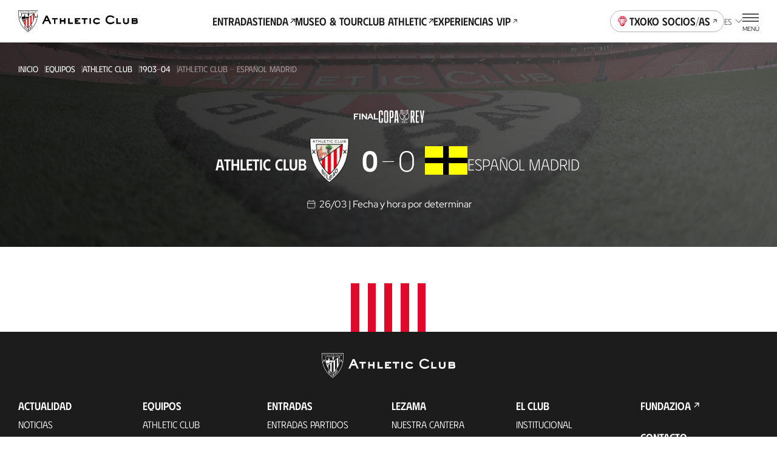

--- FILE ---
content_type: application/javascript; charset=UTF-8
request_url: https://www.athletic-club.eus/_astro/InputSearch.WySOYfDm.js
body_size: 172
content:
import{j as s}from"./jsx-runtime.XGodtQ4D.js";import{r as j}from"./index.Nkt9jjly.js";import a from"./Icon.yQx19CiV.js";/* empty css                       */import{c as f}from"./react.utils.58tidEXk.js";const _=({hasIcon:o,hiddenLabel:n,name:c,label:i,placeholder:l,block:p,value:e="",onChange:u,onClear:m})=>{const r=j.useRef(null),h=t=>{u?.(t)},x=f({"input input--search":!0,"input--icon":!!o,"input--hidden-label":!!n,"input--block":!!p,"input--has-value":!!e});return s.jsxs("div",{className:x,children:[s.jsx("label",{htmlFor:c,className:n?"sr-only":"",children:i}),s.jsxs("div",{className:"input__wrapper",children:[s.jsx(a,{className:"icon--search",url:"/static-icons/search.svg"}),s.jsx("input",{type:"search",name:c,placeholder:l,onChange:t=>h(t),value:e,ref:r}),s.jsx("button",{type:"button",className:"input__button-clean",onClick:()=>{r.current?.focus(),m?.()},children:s.jsx(a,{className:"icon--clean",url:"/static-icons/close.svg"})})]})]})};export{_ as I};


--- FILE ---
content_type: image/svg+xml
request_url: https://cdn.athletic-club.eus/imagenes/competitions/logo-copa-rey-horizontal-2021.svg
body_size: 4590
content:
<svg width="1958" height="557" viewBox="0 0 1958 557" fill="none" xmlns="http://www.w3.org/2000/svg">
<path d="M942.748 0H1013.96C1013.74 49.208 1013.74 98.4261 1013.96 147.654C1013.78 159.192 1016.25 170.618 1021.17 181.054C1026.1 191.489 1033.35 200.657 1042.37 207.851C1057.65 220.41 1077.15 226.296 1096.56 228.53C1096.29 255.006 1096.8 281.482 1096.32 307.958C1094.6 345.271 1071.17 384.849 1032.92 393.423C1023.08 397.226 1015.2 388.381 1006.87 384.668C1035.13 382.253 1059.13 361.302 1069.15 335.369C1081.22 305.331 1075.37 272.304 1076.76 240.817C1050.22 235.474 1023.71 223.398 1007.68 200.938C1001.89 193.541 999.865 182.824 990.808 178.538C960.287 160.696 944.076 125.163 943.08 90.6876C942.355 60.4987 943.08 30.3097 942.748 0.120756M963.88 9.87179C963.88 40.8155 963.548 71.7592 963.638 102.733C962.853 128.273 972.967 154.326 993.495 170.205C990.839 116.922 992.831 63.4874 992.408 10.2039C982.839 9.8416 973.329 9.8416 963.85 9.78122L963.88 9.87179Z" fill="#272139"/>
<path d="M1192.29 0H1263.23C1263.05 31.0946 1263.66 62.1893 1262.96 93.2839C1261.51 129.511 1242.19 165.737 1209.1 182.251C1195.97 215.036 1163.07 234.719 1129.53 240.938C1130.92 272.244 1125.15 304.999 1137.01 334.947C1146.98 361.03 1170.95 382.313 1199.38 384.728C1193.13 388.2 1186.95 391.762 1180.73 395.234C1139.97 389.709 1112.71 349.95 1110.15 311.007C1109.06 283.505 1109.63 255.912 1109.81 228.379C1133.03 226.357 1156.39 217.421 1172.39 199.972C1185.45 185.814 1192.56 167.18 1192.26 147.926V0M1214.18 9.81141C1213.03 63.1251 1215.84 116.59 1212.64 169.813C1235.4 153.118 1244.12 123.895 1242.64 96.6651C1242.34 67.6837 1242.64 38.7022 1242.07 9.72085C1232.77 9.87179 1223.47 9.87179 1214.21 9.8416L1214.18 9.81141Z" fill="#272139"/>
<path d="M1027.85 46.0986C1076.35 27.7755 1129.86 27.7111 1178.4 45.9175C1178.4 50.4157 1178.4 54.9742 1178.61 59.412C1154.75 49.3846 1129.13 44.2197 1103.25 44.2197C1077.36 44.2197 1051.74 49.3846 1027.88 59.412C1027.85 54.9138 1027.85 50.5062 1027.85 46.0986Z" fill="#272139"/>
<path d="M1052.82 80.0007C1064.02 80.6347 1075.94 78.0384 1086.6 82.2951C1094.96 88.3329 1091.22 99.9858 1084.33 105.541C1087.47 109.566 1090.63 113.531 1093.81 117.435L1082.46 117.133L1072.95 105.661L1062.08 105.873C1062.08 109.616 1062.08 113.39 1062.27 117.133L1052.91 117.526V80.0611M1061.96 88.9065C1061.96 91.714 1062.21 94.5518 1062.36 97.3594C1068.56 97.5109 1074.77 97.1474 1080.92 96.2726C1083.79 84.529 1068.39 90.2348 1061.96 88.8461V88.9065Z" fill="#272139"/>
<path d="M1113.98 80.0007H1153.8C1153.65 82.2951 1153.32 86.8536 1153.13 89.0574C1142.78 89.0574 1132.42 88.8159 1122.1 89.0574C1122.7 90.6574 1123.97 93.7971 1124.61 95.3669C1132.91 95.9707 1141.3 95.548 1149.66 95.548V104.031C1141.09 104.031 1132.52 104.031 1123.94 103.759C1123.61 108.167 1123.31 112.605 1123.07 117.043H1114.01C1113.99 104.806 1113.98 92.4587 1113.98 80.0007Z" fill="#272139"/>
<path d="M915.759 332.079C881.736 264.153 889.192 177.511 935.351 117.012C936.589 124.53 943.14 132.952 937.585 140.137C920.85 169.368 912.154 202.51 912.381 236.191C912.609 269.873 921.751 302.894 938.88 331.896C956.008 360.899 980.511 384.848 1009.9 401.309C1039.28 417.77 1072.51 426.155 1106.18 425.613C1139.86 425.07 1172.8 415.619 1201.64 398.22C1230.48 380.821 1254.2 356.095 1270.38 326.555C1286.57 297.016 1294.64 263.718 1293.78 230.046C1292.93 196.375 1283.17 163.531 1265.5 134.854C1267.25 128.816 1269 123.02 1270.81 117.133C1324.82 187.081 1324.82 292.018 1272.05 362.63C1250.92 391.749 1222.62 414.911 1189.9 429.869C1157.18 444.826 1121.15 451.071 1085.3 447.997C1049.46 444.923 1015.01 432.634 985.318 412.323C955.623 392.013 931.681 364.37 915.819 332.079H915.759Z" fill="#272139"/>
<path d="M1052.82 136.635C1066.1 136.635 1079.4 136.635 1092.73 136.635V145.39C1082.38 144.982 1072.02 145.194 1061.69 146.024L1061.93 150.13C1071.17 151.156 1080.47 150.884 1089.77 151.186C1089.77 153.088 1089.28 156.922 1089.13 158.824H1062.36L1061.99 164.711H1092.88C1093.06 167.005 1093.48 171.594 1093.66 173.919H1052.85C1052.79 161.42 1052.82 149.013 1052.82 136.635Z" fill="#272139"/>
<path d="M1113.98 136.635C1127.02 136.635 1140.12 136.031 1153.23 136.997L1154.07 145.662H1123.25C1123.49 147.382 1123.94 150.854 1124.18 152.605C1132.91 152.424 1141.69 152.364 1150.45 152.605C1150.09 154.537 1149.33 158.462 1148.97 160.424C1140.42 160.998 1131.88 160.665 1123.37 160.635V173.405L1113.98 173.586C1113.98 161.229 1113.98 148.912 1113.98 136.635Z" fill="#272139"/>
<path d="M25.5163 39.9399C45.0486 25.1171 70.7998 24.2718 94.3472 24.8454C115.479 25.1775 138.725 30.0681 153.91 45.9777C170.242 63.4269 174.137 88.4535 174.529 111.488C174.529 148.348 174.801 185.209 174.348 222.04C155.601 221.738 136.853 222.04 118.106 222.04C118.106 185.239 118.287 148.469 118.106 111.699C118.106 98.8083 114.453 82.9289 100.868 78.0685C89.9094 75.0496 76.7168 74.7175 67.0262 81.6006C57.1242 89.4196 56.2487 103.125 56.1279 114.808C56.1279 232.586 56.1279 350.323 56.1279 468.019C56.1279 480.306 57.6978 495.189 69.4111 502.223C74.5665 504.71 80.1876 506.084 85.909 506.256C91.6303 506.428 97.3237 505.393 102.619 503.22C114.695 497.514 117.713 482.993 117.985 470.857C118.468 431.068 117.593 391.249 118.438 351.46C137.125 351.671 155.812 351.46 174.499 351.46C174.499 391.309 174.499 431.128 174.499 470.978C174.137 491.959 170.816 514.239 157.835 531.356C145.125 548.05 123.6 555.99 103.072 555.99C78.3772 555.99 51.2675 559.009 29.5315 544.82C7.22183 530.541 -0.174467 502.012 0.00666688 476.985C0.00666688 353.211 0.00666688 229.436 0.00666688 105.661C-0.234845 81.8723 6.04446 55.3362 25.5163 39.9399Z" fill="#FF0038"/>
<path d="M288.855 26.234C313.006 23.7887 338.244 22.8227 361.157 31.7586C368.753 34.7204 375.67 39.1896 381.491 44.8969C387.312 50.6041 391.918 57.4312 395.029 64.9665C402.697 82.4157 403.754 101.857 403.784 120.665C403.784 235.383 403.784 350.101 403.784 464.819C403.633 487.099 401.248 510.857 387.965 529.544C374.682 548.231 351.738 556.413 329.64 556.02C304.976 556.02 277.926 558.828 256.462 543.945C232.311 528.397 226.092 497.484 225.82 470.767C225.548 353.03 225.82 235.293 225.82 117.556C225.82 95.3064 227.994 71.5477 240.915 52.7097C251.632 36.8303 270.439 28.5586 288.855 25.9925M303.768 76.8911C288.07 79.91 282.424 97.4498 283.058 111.548C283.058 231.277 283.058 351.027 283.058 470.797C282.847 483.295 286.741 498.48 299.662 503.461C310.41 506.873 323.24 507.476 333.323 501.74C344.463 494.555 346.395 480.155 346.395 467.929C346.395 350.131 346.395 232.314 346.395 114.476C346.395 103.518 345.429 91.1403 337.338 82.9289C328.493 74.5665 314.968 75.2307 303.768 77.1326V76.8911Z" fill="#FF0038"/>
<path d="M462.924 31.1247C493.989 31.3059 525.053 30.9134 556.118 31.3059C577.25 32.0606 600.677 35.9852 615.258 52.7098C629.839 69.4345 631.832 93.3442 632.073 114.809C632.073 167.066 632.073 219.323 632.073 271.55C631.711 295.972 626.669 323.927 605.537 339.143C580.45 356.501 548.42 353.754 519.468 353.935C519.015 419.687 519.951 485.469 518.985 551.25C500.298 550.707 481.581 551.25 462.864 550.918C463.045 377.634 462.864 204.379 463.015 31.1247M519.257 84.7705C519.257 156.661 519.257 228.53 519.257 300.38C533.899 299.927 549.174 302.161 563.272 297.361C574.352 292.712 575.348 279.248 575.348 268.863C575.348 217.501 575.348 166.18 575.348 114.899C575.167 104.605 574.14 90.7479 562.548 87.0045C548.57 83.0799 533.717 85.2535 519.257 84.7705Z" fill="#FF0038"/>
<path d="M707.757 31.1548C742.494 31.1548 777.242 31.1548 811.999 31.1548C826.591 204.439 841.071 377.724 855.441 551.009H795.063C792.558 516.865 790.022 482.691 787.063 448.578C767.923 448.759 748.814 448.578 729.704 448.578C726.836 482.721 724.361 516.895 721.674 551.039H665.16C679.248 377.734 693.437 204.439 707.727 31.1548M756.029 75.3514C753.735 96.4837 754.64 117.797 753.01 138.96C746.429 224.495 739.797 310.03 733.116 395.566H783.441C776.98 310.876 770.429 226.196 763.788 141.526C762.127 119.307 762.761 96.9365 760.769 74.7476L757.75 72.6042L756.029 75.3514Z" fill="#FF0038"/>
<path d="M1369.44 31.5172C1400.17 31.7286 1430.9 31.1852 1461.61 31.7889C1482.74 33.0871 1506.89 38.0984 1520.11 56.3929C1533.7 75.9252 1534.48 100.861 1534.39 123.835V229.496C1534.15 248.576 1532.01 269.135 1520.14 284.833C1514.1 293.286 1504.47 298.025 1495.27 302.282C1513.2 385.332 1531.82 468.321 1549.39 551.371C1528.69 551.22 1507.95 551.371 1487.24 551.371C1469.55 466.077 1451.89 380.904 1434.28 295.852C1433.74 291.18 1431.48 286.876 1427.94 283.776C1427.07 288.762 1426.61 293.81 1426.56 298.871C1426.71 382.887 1426.56 466.933 1426.56 550.949C1407.48 551.19 1388.4 550.949 1369.2 550.949C1369.2 377.724 1369.2 204.51 1369.2 31.3059M1426.34 84.9819C1426.53 145.752 1426.34 206.492 1426.5 267.233C1439.63 266.75 1453.45 268.833 1465.98 263.912C1476.79 258.961 1477.33 245.617 1477.55 235.353V114.597C1477.33 104.484 1476.19 90.748 1464.75 87.1555C1452.49 83.6536 1439.33 85.4951 1426.59 85.1932L1426.34 84.9819Z" fill="#FF0038"/>
<path d="M1589.85 31.5171C1634.47 31.5171 1679.11 31.5171 1723.77 31.5171V85.1025C1698.23 85.2534 1672.66 85.1025 1647.12 85.1025V238.221C1666.89 238.613 1686.69 238.221 1706.5 238.432V287.701C1686.75 287.701 1667.01 287.701 1647.27 287.701C1647.27 357.618 1647.27 427.536 1647.27 497.454H1728.23V550.797C1682.11 551.311 1635.95 550.797 1589.82 551.009L1589.85 31.5171Z" fill="#FF0038"/>
<path d="M1769.5 31.3665C1788.97 31.7287 1808.45 31.3665 1827.92 31.6683C1837.43 108.741 1847.6 185.632 1857.11 262.795C1859.62 281.391 1858.08 300.531 1862.36 318.826L1866.95 317.467C1869.52 297.814 1869.31 277.92 1871.75 258.267C1881.39 182.694 1891.01 107.101 1900.61 31.4872C1919.63 31.6683 1938.68 31.4872 1957.76 31.7287C1949.37 94.7633 1937.56 157.345 1927.84 220.198C1916.64 289.241 1905.17 358.253 1894.12 427.355C1892.67 468.654 1894.42 510.012 1893.25 551.341C1873.32 551.069 1853.43 551.341 1833.53 551.341C1832.96 510.526 1834.14 469.831 1832.96 428.925C1812.46 296.244 1789.61 164.017 1769.5 31.3665Z" fill="#FF0038"/>
<path d="M1078.99 493.74H1140.55V506.238H1093.21V515.808H1134.36V527.884C1120.8 528.186 1107.19 527.401 1093.69 528.276C1093.36 530.873 1092.73 536.065 1092.39 538.631H1140.7V551.16H1078.66C1078.84 532.05 1078.81 512.88 1078.99 493.74Z" fill="#FF0038"/>
<path d="M1172.4 493.74H1186.64C1186.92 508.835 1186.86 523.748 1186.83 538.752C1201.8 538.752 1216.76 538.752 1231.72 538.752V551.311H1172.43C1172.21 532.08 1172.18 512.91 1172.4 493.74Z" fill="#FF0038"/>
<path d="M984.891 493.831C1001.62 494.435 1018.85 491.838 1035.22 496.397C1057.8 503.34 1057.95 541.469 1035.43 548.594C1019.1 553.394 1001.8 550.284 985.042 551.28C984.771 532.141 985.042 512.971 984.891 493.921M999.291 506.329V538.812C1009.28 538.45 1019.82 540.201 1029.48 536.578C1040.62 531.778 1040.44 512.91 1029.09 508.533C1019.46 505.091 1009.13 506.51 999.261 506.239L999.291 506.329Z" fill="#FF0038"/>
</svg>


--- FILE ---
content_type: application/javascript; charset=UTF-8
request_url: https://www.athletic-club.eus/_astro/ListPosts.uFSxBOIk.js
body_size: 579
content:
import{j as e}from"./jsx-runtime.XGodtQ4D.js";import{C as _}from"./CardPost.9-IQMbo5.js";import{a as D}from"./post.service.ueg7Zw8t.js";import{H as M}from"./Heading.96gx-SU7.js";/* empty css                       */import{c as w}from"./react.utils.58tidEXk.js";const C=({lang:t,t:c})=>(t=t||"es",e.jsx("div",{className:"list-posts-empty wrapper-fluid",children:e.jsx("p",{children:c("news.searchEmpty")})})),S=({posts:t,loading:c,groupByDate:v=!0,currentPage:Q,t:l})=>{if(!t||c)return null;if(t.length===0)return e.jsx(C,{t:l});[...t.slice(0,1)][0];const I=D(t,l);return e.jsx("section",{className:"list-posts",children:e.jsxs("div",{className:"wrapper-fluid",children:[!v&&e.jsx("div",{className:"list-posts__list",children:t.map(s=>{const{categories:d,categoriesName:y,date:n,excerpt:a,title:u,betterFeaturedImage:i,link:p,isChronicle:x,relatedTeam:g,relatedSeason:r,relatedMatch:f,isLive:h,videoQuantity:o,galleryImagesQuantity:m,mobileImagePosition:j}=s;return e.jsx(_,{t:l,categories:d,categoriesName:y,date:n,mobileImagePosition:j,featuredImage:i?{src:i?.src,alt:i?.alt}:void 0,featuredImageMobile:s.featuredMediaMobile,isChronicle:x,isLive:h,link:p,relatedMatch:f,title:u,excerpt:a,relatedSeason:r,relatedTeam:g,mediaIcon:o||m?{enabled:!0,images:m,videos:o}:void 0},s.id)})}),v&&I&&I.map((s,d)=>{const n=(new Date().getTime()-s.timestamp)/(1e3*3600*24);return e.jsxs("div",{className:"list-posts__group",children:[e.jsx("div",{className:"list-posts__group-header",children:n<6?e.jsxs(e.Fragment,{children:[e.jsx(M,{tag:"h2",size:"xxl",children:s.dateDay}),e.jsx("div",{className:"list-posts__group-date",children:s.date})]}):e.jsx(M,{tag:"h2",size:"xxl",children:s.date})}),e.jsx("div",{className:"list-posts__list",children:s.posts.map((a,u)=>{const{categories:i,categoriesName:p,excerpt:x,title:g,betterFeaturedImage:r,link:f,isChronicle:h,isLive:o,relatedTeam:m,relatedSeason:j,relatedMatch:P,videoQuantity:N,galleryImagesQuantity:b,mobileImagePosition:L}=a;return e.jsx(_,{t:l,className:w({"card-post--featured":u===0&&d===0}),categories:i,categoriesName:p,mobileImagePosition:L,featuredImage:r?{src:r?.src,alt:r?.alt}:void 0,featuredImageMobile:a.featuredMediaMobile,isChronicle:h,isLive:o,link:f,relatedMatch:P,title:g,excerpt:x,relatedSeason:j,relatedTeam:m,mediaIcon:N||b?{enabled:!0,images:b,videos:N}:void 0},a.id)})})]},`list-post-item-${d}`)})]})})};export{S as L};


--- FILE ---
content_type: application/javascript; charset=UTF-8
request_url: https://www.athletic-club.eus/_astro/DetailPost.FlNxr5w4.js
body_size: 3446
content:
import{j as e}from"./jsx-runtime.XGodtQ4D.js";import{f as j}from"./post.service.ueg7Zw8t.js";import{c as v}from"./react.utils.58tidEXk.js";import{H as w}from"./Heading.96gx-SU7.js";import{P as h}from"./Picture.q7p88OIh.js";import{r as u}from"./index.Nkt9jjly.js";import{B as t}from"./Button.ZUjfZ75f.js";/* empty css                       */import{A as x}from"./AvatarPlayer.bZQwb9Ww.js";import{g as p}from"./navigation.service.h1aM6nK3.js";import{I as f}from"./ItemMatch.jzbgRXSM.js";import{b}from"./match.transformer.Cuk_taQw.js";const y=()=>{let a=!1;return function(i){(/(android|bb\d+|meego).+mobile|avantgo|bada\/|blackberry|blazer|compal|elaine|fennec|hiptop|iemobile|ip(hone|od)|iris|kindle|lge |maemo|midp|mmp|mobile.+firefox|netfront|opera m(ob|in)i|palm( os)?|phone|p(ixi|re)\/|plucker|pocket|psp|series(4|6)0|symbian|treo|up\.(browser|link)|vodafone|wap|windows ce|xda|xiino|android|ipad|playbook|silk/i.test(i)||/1207|6310|6590|3gso|4thp|50[1-6]i|770s|802s|a wa|abac|ac(er|oo|s\-)|ai(ko|rn)|al(av|ca|co)|amoi|an(ex|ny|yw)|aptu|ar(ch|go)|as(te|us)|attw|au(di|\-m|r |s )|avan|be(ck|ll|nq)|bi(lb|rd)|bl(ac|az)|br(e|v)w|bumb|bw\-(n|u)|c55\/|capi|ccwa|cdm\-|cell|chtm|cldc|cmd\-|co(mp|nd)|craw|da(it|ll|ng)|dbte|dc\-s|devi|dica|dmob|do(c|p)o|ds(12|\-d)|el(49|ai)|em(l2|ul)|er(ic|k0)|esl8|ez([4-7]0|os|wa|ze)|fetc|fly(\-|_)|g1 u|g560|gene|gf\-5|g\-mo|go(\.w|od)|gr(ad|un)|haie|hcit|hd\-(m|p|t)|hei\-|hi(pt|ta)|hp( i|ip)|hs\-c|ht(c(\-| |_|a|g|p|s|t)|tp)|hu(aw|tc)|i\-(20|go|ma)|i230|iac( |\-|\/)|ibro|idea|ig01|ikom|im1k|inno|ipaq|iris|ja(t|v)a|jbro|jemu|jigs|kddi|keji|kgt( |\/)|klon|kpt |kwc\-|kyo(c|k)|le(no|xi)|lg( g|\/(k|l|u)|50|54|\-[a-w])|libw|lynx|m1\-w|m3ga|m50\/|ma(te|ui|xo)|mc(01|21|ca)|m\-cr|me(rc|ri)|mi(o8|oa|ts)|mmef|mo(01|02|bi|de|do|t(\-| |o|v)|zz)|mt(50|p1|v )|mwbp|mywa|n10[0-2]|n20[2-3]|n30(0|2)|n50(0|2|5)|n7(0(0|1)|10)|ne((c|m)\-|on|tf|wf|wg|wt)|nok(6|i)|nzph|o2im|op(ti|wv)|oran|owg1|p800|pan(a|d|t)|pdxg|pg(13|\-([1-8]|c))|phil|pire|pl(ay|uc)|pn\-2|po(ck|rt|se)|prox|psio|pt\-g|qa\-a|qc(07|12|21|32|60|\-[2-7]|i\-)|qtek|r380|r600|raks|rim9|ro(ve|zo)|s55\/|sa(ge|ma|mm|ms|ny|va)|sc(01|h\-|oo|p\-)|sdk\/|se(c(\-|0|1)|47|mc|nd|ri)|sgh\-|shar|sie(\-|m)|sk\-0|sl(45|id)|sm(al|ar|b3|it|t5)|so(ft|ny)|sp(01|h\-|v\-|v )|sy(01|mb)|t2(18|50)|t6(00|10|18)|ta(gt|lk)|tcl\-|tdg\-|tel(i|m)|tim\-|t\-mo|to(pl|sh)|ts(70|m\-|m3|m5)|tx\-9|up(\.b|g1|si)|utst|v400|v750|veri|vi(rg|te)|vk(40|5[0-3]|\-v)|vm40|voda|vulc|vx(52|53|60|61|70|80|81|83|85|98)|w3c(\-| )|webc|whit|wi(g |nc|nw)|wmlb|wonu|x700|yas\-|your|zeto|zte\-/i.test(i.substr(0,4)))&&(a=!0)}(navigator.userAgent||navigator.vendor),a},_=({shareData:a,instagram:i,facebook:s,twitter:c,whatsapp:d,t:m})=>{const[n,g]=u.useState("browser"),o=({url:l})=>{y()&&window.navigator?.share?navigator.share({url:a.url,title:a.title,text:a.text?a.text.replace(/<\/?[^>]+(>|$)/g,""):void 0}):l&&window.open(l,"_blank")};return u.useEffect(()=>{g(y()&&window.navigator?.share?"mobile":"browser")},[]),e.jsxs("section",{className:"share-links",children:[e.jsx(w,{text:m("generic.share"),tag:"h6",size:"sm",fontFamily:"primary"}),n==="browser"&&e.jsx(e.Fragment,{children:e.jsxs("div",{children:[c&&e.jsx(t,{type:"button",color:"primary",fill:"outline",iconUrl:"/static-icons/rss/twitter.svg",iconSlot:"icon-only",iconAltText:"X",iconSize:"calc(var(--s2) * 1.8)",iconColor:"secondary",onClick:()=>{o({url:`https://twitter.com/intent/tweet?&via=AthleticClub&text=${a.title?encodeURI(a.title):""}&url=${window.location.href}`})}}),s&&e.jsx(t,{type:"button",color:"primary",fill:"outline",iconUrl:"/static-icons/rss/facebook.svg",iconSlot:"icon-only",iconAltText:"Facebook",iconSize:"calc(var(--s2) * 1.8)",iconColor:"secondary",onClick:()=>{o({url:`https://www.facebook.com/sharer/sharer.php?u=${window.location.href}`})}}),d&&e.jsx(t,{type:"button",color:"primary",fill:"outline",iconUrl:"/static-icons/rss/menu-whatsapp.svg",iconSlot:"icon-only",iconAltText:"Whatsapp",iconSize:"calc(var(--s2) * 1.8)",iconColor:"secondary",onClick:()=>{o({url:`https://wa.me/?text=${a?`${a.title}%20`:""}${window.location.href}`})}})]})}),n==="mobile"&&e.jsx(t,{type:"button",color:"primary",fill:"outline",iconUrl:"/static-icons/share.svg",iconSlot:"icon-only",iconAltText:"Compartir",iconSize:"calc(var(--s2) * 1.8)",iconColor:"secondary",onClick:()=>{o({})}})]})},A=({post:a,isChronicle:i=!1,t:s,hideAside:c})=>{const d=a.relatedPlayers&&a.relatedPlayers.length>0,m=a.relatedManagers&&a.relatedManagers.length>0,n=a.relatedRivals&&a.relatedRivals.length>0,g=a.relatedMatchesDetail&&a.relatedMatchesDetail.length>0,o=a.tags&&a.tags.length>0;return e.jsx("div",{className:v({"detail-post":!0,"detail-post--chronicle":i}),children:e.jsxs("div",{className:"detail-post__main wrapper-fluid",children:[e.jsxs("section",{className:c?"hide-aside":"",children:[!i&&e.jsxs("header",{className:"detail-post__header",children:[e.jsx("time",{className:"detail-post__date",children:j(a.date,s)}),e.jsx("p",{className:"detail-post__title",children:a.title})]}),i&&e.jsx("header",{className:"detail-post__header",children:e.jsx("h2",{className:"detail-post__title_chronicle",children:a.title})}),a.excerpt&&e.jsx("div",{className:"detail-post__excerpt",dangerouslySetInnerHTML:{__html:a.excerpt}}),i&&a.betterFeaturedImage&&e.jsx("figure",{className:"detail-post__featured-image",children:e.jsx(h,{...a.betterFeaturedImage})}),!i&&a.showImageInNew&&a.featuredMediaMobile&&a.betterFeaturedImage&&e.jsx("figure",{className:"detail-post__featured-image featured-image-mobile",children:e.jsx(h,{src:a.featuredMediaMobile,alt:a.betterFeaturedImage?.alt??""})}),!i&&a.showImageInNew&&!a.featuredMediaMobile&&a.betterFeaturedImage&&e.jsx("figure",{className:"detail-post__featured-image",children:e.jsx(h,{...a.betterFeaturedImage})}),e.jsx("div",{className:"content-html",dangerouslySetInnerHTML:{__html:a.content}}),o&&e.jsxs("ul",{className:"tag-list",children:[e.jsx("span",{children:"Etiquetas: "}),a.tags&&a.tags.map((l,r)=>e.jsx("li",{children:e.jsx("a",{href:`${p({key:"tags",lang:s.lang})}/${l.slug[s.lang]}/1`,children:l.name[s.lang]})},r))]}),!i&&(d||m||n||g)&&e.jsxs("section",{className:"list-related-persons",children:[d&&e.jsxs("div",{children:[e.jsx("h3",{className:"heading heading--l heading--secondary",children:s("related.players")}),e.jsx("div",{className:"list-related-persons__players",children:a.relatedPlayers&&a.relatedPlayers.map((l,r)=>e.jsxs("div",{className:"list-related-persons__players-item",children:[e.jsx(x,{imageSM:l.foto_perfil_SM,slug:l.slug,imageType:"legacy"}),e.jsxs("div",{children:[e.jsxs("p",{className:"pretitle",children:[" ",s("generic.player.generic")]}),e.jsxs("p",{children:[l.nombre," ",l.apellido1]}),e.jsx(t,{className:"gtm-cta-related",dataGtmName:"players",type:"link",href:`${p({key:"players",lang:s.lang})}/${l.slug}`,color:"secondary",fill:"clear",children:s("search.more")})]})]},r))})]}),m&&e.jsxs("div",{children:[e.jsx("h3",{className:"heading heading--l heading--secondary",children:s("related.coaches")}),e.jsx("div",{className:"list-related-persons__managers",children:a.relatedManagers&&a.relatedManagers.map((l,r)=>e.jsxs("div",{className:"list-related-persons__managers-item",children:[e.jsx(x,{imageSM:l.foto_perfil_XS,slug:l.slug,imageType:"legacy"}),e.jsxs("div",{children:[e.jsx("p",{className:"pretitle",children:s("generic.coach.generic")}),e.jsx("p",{children:l.entrenador}),e.jsx(t,{className:"gtm-cta-related",dataGtmName:"coaches",type:"link",href:`${p({key:"coaches",lang:s.lang})}/${l.slug}`,color:"secondary",fill:"clear",children:s("search.more")})]})]},r))})]}),n&&e.jsxs("div",{children:[e.jsx("h3",{className:"heading heading--l heading--secondary",children:s("related.rivals")}),e.jsx("div",{className:"list-related-persons__rivals",children:a.relatedRivals&&a.relatedRivals.map((l,r)=>e.jsxs("div",{className:"list-related-persons__rivals-item",children:[l.escudo&&e.jsx("img",{className:"list-related-persons__rivals-item__shield",src:l.escudo,alt:l.slug_equipo}),e.jsxs("div",{children:[e.jsx("p",{className:"pretitle",children:s("search.rival")}),e.jsx("p",{children:l.nombreEquipo}),e.jsx(t,{className:"gtm-cta-related",dataGtmName:"rivals",type:"link",href:`${p({key:"rivals",lang:s.lang})}/male/${l.id}}`,color:"secondary",fill:"clear",children:s("search.more")})]})]},r))})]}),g&&e.jsxs("div",{children:[e.jsx("h3",{className:"heading heading--l heading--secondary",children:s("related.match")}),e.jsx("div",{className:"list-related-persons__rivals",children:a.relatedMatchesDetail&&a.relatedMatchesDetail.map((l,r)=>e.jsx(f,{t:s,id:l.id,detailUrl:l.detailUrl,competitionName:l.competition.name,competitionLogo:l.competition.logo,competitionSlug:l.competition.slug,newsRelated:!0,date:l.date,time:l.time,location:l.location,stadium:l.stadium,localTeamImage:l.localTeam.shield,awayTeamImage:l.awayTeam.shield,localTeamName:l.localTeam.name,awayTeamName:l.awayTeam.name,localTeamSlug:l.localTeam.slug,awayTeamSlug:l.awayTeam.slug,localScore:l.localScore,awayScore:l.awayScore,localPenalties:l.tandaPenaltis?.resultado?.local,awayPenalties:l.tandaPenaltis?.resultado?.visitante,showScore:!0,showDetail:!0,urlTickets:l.urlTickets?.[s.lang],showButton:l.showButton,season:l.season,isLocal:l.isLocal,state:l.state,isCancelled:l.isCancelled,isPostponed:l.isPostponed,ticketsType:l.ticketsType,isMatchPlayed:l.isMatchPlayed,showPreMatch:l.showPreMatch,matchDay:l.matchDay?b(l.matchDay,s,l.competition.slug):void 0},`list-match-item${r}`))})]})]})]}),!c&&e.jsxs("aside",{className:"detail-post__share-sponsor",children:[e.jsx(_,{t:s,shareData:{title:a.title,url:a.link,text:a.excerpt},instagram:!0,facebook:!0,twitter:!0,whatsapp:!0}),!i&&a.relatedSponsor&&a.relatedSponsor.image&&e.jsxs("section",{className:"detail-post__sponsor",children:[e.jsx("header",{children:e.jsx(w,{text:s("news.sponsorTitle"),tag:"h6",size:"sm",fontFamily:"primary"})}),e.jsx("a",{href:a.relatedSponsor.link,children:e.jsx("figure",{children:e.jsx(h,{src:a.relatedSponsor.image,alt:a.relatedSponsor.title})})})]})]})]})})};export{A as D};


--- FILE ---
content_type: application/javascript; charset=UTF-8
request_url: https://www.athletic-club.eus/_astro/CardPost.9-IQMbo5.js
body_size: 1016
content:
import{j as s}from"./jsx-runtime.XGodtQ4D.js";import{H as L}from"./Heading.96gx-SU7.js";import{P}from"./Picture.q7p88OIh.js";import{g as $,a as o}from"./navigation.service.h1aM6nK3.js";import{c as k}from"./react.utils.58tidEXk.js";import{r as b}from"./index.Nkt9jjly.js";import{B as q}from"./Button.ZUjfZ75f.js";/* empty css                       */import N from"./Icon.yQx19CiV.js";import{D as E}from"./DialogWrapper.xlwP35PH.js";import{P as z}from"./PlaySVG.Ly9shptc.js";import{f as G}from"./date.utils.yJZDvlnq.js";const M=({isFeatured:F,color:p="dark",className:m,date:d,featuredImage:n,featuredImageMobile:g,categories:h,categoriesName:w,excerpt:_,isChronicle:u,link:x,relatedMatch:a,relatedSeason:i,relatedTeam:c,relatedVideo:D,title:t,isLive:j,mediaIcon:e,t:r,highlightVideo:f,mobileImagePosition:l,index:R})=>{const y=b.useRef(null),C=()=>u&&c&&i&&a?`${$({key:"teams",lang:r.lang})}/${c}/${i}/${o({key:"matchesFragment",lang:r.lang})}/${a}/${o({key:"chronicleFragment",lang:r.lang})}`:j&&c&&i&&a?`${$({key:"teams",lang:r.lang})}/${c}/${i}/${o({key:"matchesFragment",lang:r.lang})}/${a}/${o({key:"directFragment",lang:r.lang})}`:x,v=e?.images||e?.videos,B=k({"mobile-position-left":l==="left","mobile-position-center":l==="center","mobile-position-right":l==="right"});return s.jsx("a",{className:k({"card-post":!0,[`card-post--color-${p}`]:!0,[`${m}`]:!!m,"card-post--has-media-icons":!!v,"gtm-noticia":!0}),href:C(),"data-gtm-name":t,onClick:()=>dataLayer.push({event:"click_hm_news",link_url:x,link_text:t,position:R}),children:s.jsxs("article",{children:[n&&s.jsxs("figure",{className:"card-post__figure",onClick:H=>{f&&H.preventDefault(),y?.current?.open()},children:[u&&s.jsx("span",{className:"card-post__chip card-post__chip--chronicle",children:r("generic.chronicle")}),j&&s.jsx("span",{className:"card-post__chip card-post__chip--live",children:r("generic.live")}),v&&s.jsxs("div",{className:"card-post__media-icons",children:[e.videos&&s.jsx("span",{className:"card-post__media-icon card-post__media-icon--video",children:s.jsx(N,{url:"/static-icons/video-q.svg"})}),e.images&&s.jsxs("span",{className:"card-post__media-icon card-post__media-icon--image",children:[s.jsx("span",{children:e.images<100?e.images:"+99"}),s.jsx(N,{url:"/static-icons/image-q.svg"})]})]}),f&&s.jsxs(s.Fragment,{children:[s.jsx("div",{className:"card-post__icon-play",children:s.jsx(z,{})}),s.jsx(E,{t:r,ref:y,dark:!0,children:s.jsx("div",{className:"dialog-video",children:s.jsx("iframe",{width:"100%",height:"250",src:D,allow:"accelerometer; autoplay; clipboard-write; encrypted-media; gyroscope; picture-in-picture",allowFullScreen:!0,frameBorder:"0"})})})]}),s.jsx(P,{className:B,src:g||n.src,alt:n.alt})]}),s.jsxs("header",{className:"card-post__header",children:[h.length>0&&s.jsxs("ul",{className:"card-post__categories",children:[s.jsx("li",{children:w[h[0]]}),d&&s.jsx("li",{children:G({date:d,type:"date-style-short",t:r})})]}),s.jsx(L,{tag:"h3",size:"sm",color:p,children:t}),F&&_&&s.jsx("div",{className:"card-post__excerpt",dangerouslySetInnerHTML:{__html:_}})]}),s.jsx(q,{type:"ui",fill:"clear",color:"secondary",children:r("generic.readMore")})]})})};export{M as C};


--- FILE ---
content_type: application/javascript; charset=UTF-8
request_url: https://www.athletic-club.eus/_astro/DetailMatchFeature.bYFx-Zj6.js
body_size: 4751
content:
import{j as s}from"./jsx-runtime.XGodtQ4D.js";import{H as V}from"./HeaderMatch.gX6gTKP1.js";import z from"./ListLiveTweets.Vr9IKvwh.js";import{L as D}from"./ListPosts.uFSxBOIk.js";import{T as H,a as x}from"./TabsSlider.YneYebI3.js";import{g as j,a as N,p as B}from"./navigation.service.h1aM6nK3.js";import{r as p,R as E}from"./index.Nkt9jjly.js";import O from"./DetailRivalFeature.J4tFaQEW.js";import{d as L,e as U}from"./historical-stats.service.SHPGQ7fa.js";import{L as C}from"./Loader.1lylWoxq.js";import{H as w}from"./Heading.96gx-SU7.js";import{I as Y}from"./ItemVideo.-p99hjmR.js";import{j as W}from"./content.utils.-tR-6gb5.js";import J from"./ListVideo.wlCHr0JR.js";import{D as K}from"./DetailPost.FlNxr5w4.js";import{c as M}from"./react.utils.58tidEXk.js";import $ from"./Icon.yQx19CiV.js";import{A as P}from"./AvatarPlayer.bZQwb9Ww.js";/* empty css                       */import{T as Q}from"./TabsWrapper.oF1G9EYr.js";import{c as X}from"./tabs-slider.store.qCajAq_O.js";import{u as Z}from"./index.fPmByJ0-.js";import ee from"./GridGalleryFeature.VZzaNl9I.js";import{T as se}from"./TableClassification.b9PHSXw0.js";import{a as ae,b as I,c as te,d as ie,e as le}from"./competition.service.FSFu2XrG.js";import{g as re}from"./utils.GysBJTMi.js";import{B as ne}from"./Button.ZUjfZ75f.js";import"./date.utils.yJZDvlnq.js";import"./url.utils.zXMH74Qp.js";import"./ButtonUnstyled.NA2OIFWF.js";/* empty css                       */import"./Picture.q7p88OIh.js";/* empty css                       */import"./ShieldsVs.Rel4-8oc.js";/* empty css                       */import"./ChipMatchStatus.qq5z46Jm.js";/* empty css                       */import"./Countdown.Ks7DE8bq.js";import"./DialogWrapper.xlwP35PH.js";/* empty css                       */import"./use-is-mounted.x-d5d5bb.js";import"./index.T61aZSCk.js";import"./Breadcrumbs.nZPMhL5s.js";/* empty css                       *//* empty css                       */import"./PlaySVG.Ly9shptc.js";import"./swiper.utils.SwXbStVb.js";/* empty css                       */import"./CardPost.9-IQMbo5.js";/* empty css                       */import"./post.service.ueg7Zw8t.js";import"./team.transformer.tKs1Rqyx.js";import"./fetcher.service.Yjk8nTCU.js";import"./parse.LA6Au1Zb.js";/* empty css                       *//* empty css                       */import"./Swiper.iJQyowa7.js";/* empty css                        *//* empty css                       */import"./index.rS7vpNfE.js";import"./chart.75Ud0H6t.js";/* empty css                       */import"./FilterSelects.j6ybtzIA.js";import"./InputSearch.WySOYfDm.js";/* empty css                       */import"./react-responsive.hrgSclGI.js";import"./useOutsideClick.wHdIVOlM.js";/* empty css                       */import"./HelperTap.0Qsn5TF3.js";/* empty css                       */import"./match.transformer.Cuk_taQw.js";import"./ItemMatch.jzbgRXSM.js";/* empty css                       *//* empty css                       *//* empty css                       *//* empty css                       *//* empty css                       *//* empty css                       *//* empty css                       *//* empty css                       *//* empty css                       */import"./DialogInnerGallery.MrAHM8Aq.js";import"./swiper-react.Cq6_v18B.js";import"./SliderUI.6khe8gSJ.js";/* empty css                       *//* empty css                       *//* empty css                       *//* empty css                       *//* empty css                       */import"./HelperSwipe.HQuiQcSn.js";/* empty css                       */const oe=({matchDetail:e,t:a,url:l})=>{const[i,r]=p.useState(!0),[t,n]=p.useState();p.useEffect(()=>{o()},[]);const o=async()=>{const u=e.isLocal?e.localTeam.slug:e.awayTeam.slug,d=e.isLocal?e.awayTeam.id:e.localTeam.id,g=u.includes("femenino")||u.includes("emakume")||u.includes("women")?"female":"male";let f,T,h;try{[f,T,h]=await Promise.all([L({id:d,gender:g,lang:a.lang}),L({id:d,gender:g,lang:a.lang,competition:"Amistoso"}),U({gender:g,rivalId:d,lang:a.lang})])}catch{return}n({gender:g,rivalId:d,rivalMatches:h,noOfficialStats:T,rivalStats:f}),r(!1)};return s.jsxs(s.Fragment,{children:[!!i&&s.jsx(C,{t:a}),!i&&t&&t.rivalMatches.length>0?s.jsx(O,{rivalId:t.rivalId,gender:t.gender,initialRivalStats:t.rivalStats,noOfficialStats:t.noOfficialStats,initialRivalMatches:t.rivalMatches,url:l}):s.jsx("div",{className:"helper-tap",children:s.jsxs("p",{children:[" ",a("historicalStats.nogames")," ",s.jsx("strong",{children:e.isLocal===!0?e.awayTeam.name:e.localTeam.name}),a("historicalStats.nogames2")]})})]})},ce=({highlights:e})=>s.jsx("section",{className:"highlights",children:s.jsx("div",{className:"list-item-video wrapper-fluid",children:e.map((a,l)=>{if(!a.video)return;const i=W({url:a.video});return s.jsxs("div",{children:[s.jsx(Y,{title:i.title,stream:i.stream,video:i.video,isYoutube:i.isYoutube,preview:i.preview},`item-video-${l}`),s.jsx(w,{tag:"h3",size:"sm",children:a.text})]},`highlights-${l}`)})})}),me=({player:e,t:a})=>{const l=e.cards?.filter(o=>o.type==="yellow")||[],i=l?.length==2||e.cards?.some(o=>o.type==="red")||!1,r=!!e.timeStats?.enter||!!e.timeStats?.leave,t=!!e.goals||!!e.cards?.length||!!r;let n=[];if(e.goals)for(let o=0;o<e.goals;o++)n.push(s.jsx($,{url:"/static-icons/ball.svg"},`goal-${o}`));return s.jsxs(s.Fragment,{children:[e.imageType&&e.image&&(e.slug!==null?s.jsx("a",{href:`${j({key:"players",lang:a.lang})}/${e.slug}`,children:s.jsx(P,{imageType:e.imageType,dorsal:e.dorsal,image:e.image})}):s.jsx(P,{imageType:e.imageType,dorsal:e.dorsal,image:e.image})),!e.imageType||!e.image&&e.dorsal&&s.jsx("span",{className:"item-match-squad__dorsal",children:e.dorsal}),s.jsxs("div",{className:"item-match-squad__info",children:[e.slug!==null?s.jsx("header",{children:s.jsx("a",{href:`${j({key:"players",lang:a.lang})}/${e.slug}`,children:s.jsx("h3",{children:e.fullName})})}):s.jsx("header",{children:s.jsx("h3",{children:e.fullName})}),t&&s.jsxs("div",{className:"item-match-squad__stats",children:[e.goals&&e.goals>0&&s.jsx("div",{className:"item-match-squad__goals",children:n}),(l.length>0||i)&&s.jsxs("div",{className:"item-match-squad__cards",children:[l.map((o,u)=>s.jsx("span",{className:"item-match-squad__card item-match-squad__card--yellow"},`yellow-card-${u}`)),i&&s.jsx("span",{className:"item-match-squad__card item-match-squad__card--red"})]}),e.timeStats&&s.jsxs("div",{className:"item-match-squad__substitutions",children:[e.timeStats.enter&&s.jsxs("span",{className:"item-match-squad__substitution item-match-squad__substitution--enter",children:[s.jsx($,{url:"/static-icons/player-enter.svg"}),e.timeStats.enter,"’"]}),e.timeStats.leave&&s.jsxs("span",{className:"item-match-squad__substitution item-match-squad__substitution--leave",children:[s.jsx($,{url:"/static-icons/player-leave.svg"}),e.timeStats.leave,"’"]})]})]})]})]})},de=({coach:e})=>s.jsx("header",{children:s.jsx("h4",{children:e})}),ue=({referee:e,t:a})=>s.jsxs(s.Fragment,{children:[s.jsx("header",{children:s.jsx("h4",{children:e.name.replace(",","")})}),s.jsx("div",{className:"item-match-squad__referee-type",children:a(`matches.refereeTypes.${e.refereeType}`)}),s.jsx("div",{className:"item-match-squad__referee-location",children:e.location})]}),b=({player:e,mode:a="players",coach:l,referee:i,t:r})=>s.jsxs("article",{className:M({"item-match-squad":!0,[`item-match-squad--${a}`]:!0}),children:[a==="players"&&!!e&&s.jsx(me,{t:r,player:e}),a==="coach"&&!!l&&s.jsx(de,{coach:l}),a==="referees"&&!!i&&s.jsx(ue,{t:r,referee:i})]}),y=({heading:e,headingSize:a="hg",mode:l="players",players:i,shield:r,coach:t,referees:n,t:o})=>s.jsxs("section",{className:M({"list-match-squad":!0,[`list-match-squad--${l}`]:!0}),children:[s.jsxs("header",{className:"list-match-squad__header",children:[s.jsx(w,{size:a,color:"grey",tag:"h2",children:e}),r&&s.jsx("figure",{className:"header--shield",children:s.jsx("img",{src:r.src,alt:r.alt})})]}),s.jsxs("div",{className:"list-match-squad__list",children:[l==="players"&&!!i?.length&&i.map((u,d)=>s.jsx(b,{t:o,player:u},`item-match-squad-player-${d}`)),l==="coach"&&t&&s.jsx(b,{t:o,mode:"coach",coach:t}),l==="referees"&&!!n?.length&&!!n?.length&&n.map((u,d)=>s.jsx(b,{t:o,mode:"referees",referee:u},`item-match-squad-referee-${d}`))]})]}),v=({team:e,t:a})=>{const l=e.players.filter(t=>t.isTitular),i=e.players.filter(t=>!t.isTitular),r=e.shield;return s.jsxs(p.Fragment,{children:[s.jsx(y,{t:a,heading:a("matches.squad.titularPl"),players:l,shield:r}),s.jsx(y,{t:a,heading:a("matches.squad.substitutePl"),players:i}),s.jsx(y,{t:a,headingSize:"hg",mode:"coach",heading:a("matches.squad.coach"),coach:e.coach.name})]})},ge=({match:e,t:a})=>{const l=Z(X),i=[e.localTeam.name,e.awayTeam.name],r=e.localTeam.name,t=e.localTeam.shield,n=e.awayTeam.name,o=e.awayTeam.shield,u=r.includes("Athletic"),d=()=>{setTimeout(()=>{l?.updateAutoHeight()},0)};return s.jsxs(p.Fragment,{children:[s.jsx(Q,{type:"primary",tabs:i,onChange:d,panels:[s.jsx(v,{team:e.localTeam,t:a}),s.jsx(v,{team:e.awayTeam,t:a})],featuredTab:0}),s.jsxs("div",{className:"panel-squad-wrapper wrapper-fluid",children:[s.jsxs("div",{className:`panel-squad-wrapper--local ${u?"athletic-squad":""}`,children:[s.jsxs("div",{className:"header-squad",children:[s.jsx("figure",{className:"header-squad__team-shield",children:s.jsx("img",{src:t.src,alt:t.alt})}),s.jsxs("div",{className:"header-content",children:[s.jsx("span",{children:a("historicalStats.rivals.filter.court.home")}),s.jsx(w,{size:"xl",tag:"h3",children:r})]})]}),s.jsx(v,{team:e.localTeam,t:a})]}),s.jsxs("div",{className:`panel-squad-wrapper--away ${n.includes("Athletic")?"athletic-squad":""}`,children:[s.jsxs("div",{className:"header-squad",children:[s.jsx("figure",{className:"header-squad__team-shield",children:s.jsx("img",{src:o.src,alt:o.alt})}),s.jsxs("div",{className:"header-content",children:[s.jsx("span",{children:a("historicalStats.rivals.filter.court.away")}),s.jsx(w,{size:"xl",tag:"h3",children:n})]})]}),s.jsx(v,{team:e.awayTeam,t:a})]})]}),s.jsx("div",{className:"referees-wrapper wrapper-fluid",children:s.jsx(y,{t:a,headingSize:"hg",heading:a("matches.squad.referees"),referees:e.referees,mode:"referees"})})]})},he=({team:e,season:a,competition:l,t:i})=>{const[r,t]=p.useState(!0),[n,o]=p.useState();p.useEffect(()=>{u()},[]);const u=async()=>{let d,g,f=[];t(!0);const T=e==="athletic-genuine";let h=!0;try{T?([d,g]=await Promise.all([le({season:a,lang:i.lang}),I({team:e,season:a,competition:l,lang:i.lang})]),o({classification:d,legend:g,isGenuine:T,hasSecondPhase:h,secondPhaseTable:f}),t(!1)):([d,g,h,f]=await Promise.all([ae({team:e,season:a,competition:l,lang:i.lang}),I({team:e,season:a,competition:l,lang:i.lang}),te({team:e,season:a,competition:l,lang:i.lang}),ie({team:e,season:a,competition:l,lang:i.lang})]),o({classification:d,legend:g,isGenuine:T,hasSecondPhase:h,secondPhaseTable:f}),t(!1)),o({classification:d,legend:g,isGenuine:T,hasSecondPhase:h,secondPhaseTable:f}),t(!1)}catch{t(!1);return}};return s.jsxs(s.Fragment,{children:[!!r&&s.jsx(C,{t:i}),!r&&!!n&&s.jsx(se,{featuredTeam:e,hasSecondPhase:n.hasSecondPhase,isGenuine:n.isGenuine,legend:n.legend,table:n.classification,secondPhaseTable:n.secondPhaseTable,t:i})]})},pe=({match:e,tabName:a,activeTabs:l})=>{if(l?.includes(a))switch(a){case"stats":return!0;case"highlights":return!!e?.highlights?.length;case"chronicle":return!!e.chronicle;case"images":return!!e.chronicle?.relatedGalleries||!!e.images;case"videos":return!!e.chronicle?.relatedVideos||!!e.videos?.length;case"lineUp":return!!e.localTeam?.players?.length&&!!e.awayTeam?.players?.length;case"classification":return!0;case"prematch":return!!e.prematch?.length;case"tweets":return!!e.tweets?.length;default:return!1}return!1},fe=({matchDetail:e,t:a})=>{let l=[];const{activeTabs:i}=e;if(!i)return[[],[]];for(const r of i)r&&pe({tabName:r,activeTabs:i,match:e})&&l.push({text:a(`matches.sections.${r}.title`),id:a(`matches.sections.${r}.slug`),icon:r==="tweets"?"live":void 0});return[l,i]},ea=({match:e,breadcrumbs:a,featuredTeam:l,section:i,url:r})=>{const t=re(r),[n]=fe({matchDetail:e,t}),o=n.findIndex(m=>m.id===i)||0,[u,d]=E.useState(o!==-1?o:0),g=p.useRef(),f=new Date().getTime(),h=(e.time!==null?new Date(`${e.date} ${e.time}`).getTime():new Date(`${e.date}`).getTime())>f||e.liveStatus==="PreMatch"&&e.hasLive,[S,R]=e.hasLive&&e.live?.info?[e.live.info.localTeam.goals.map(m=>({player:m.player,minute:m.minute})),e.live.info.awayTeam.goals.map(m=>({player:m.player,minute:m.minute}))]:!e.hasLive&&!h&&e.localTeam.goals?[e.localTeam.goals.map(m=>({player:m.player.fullName,minute:m.minute})),e.awayTeam.goals.map(m=>({player:m.player.fullName,minute:m.minute}))]:[[],[]],[A,F]=e.hasLive&&e.live?.info?[e.live.info.localTeam.result,e.live.info.awayTeam.result]:!e.hasLive&&!h?[e.localTeam.result,e.awayTeam.result]:[0,0],k={type:"match",breadcrumbs:a,featuredTeam:l,sticky:!0,featuredImage:e.featuredImage,isFutureMatch:h,awayTeamName:e.awayTeam.name,hasLive:e.hasLive,localTeamGoals:S,awayTeamGoals:R,localPenalties:e.tandaPenaltis?.resultado?.local,awayPenalties:e.tandaPenaltis?.resultado?.visitante,localTeamName:e.localTeam.name,live:e.live,date:e.date,time:e.time,location:e.location,stadium:e.stadium,matchDay:e.matchDay,localTeamSlug:e.localTeam.slug,awayTeamSlug:e.awayTeam.slug,awayTeamShield:e.awayTeam.shield,localTeamShield:e.localTeam.shield,localTeamIsAthletic:e.localTeam.isAthleticTeam,awayTeamIsAthletic:e.awayTeam.isAthleticTeam,video:e.video,assistants:e.assistants,awayTeamResult:F,localTeamResult:A,liveStatus:e.liveStatus,penaltis:e.tandaPenaltis,competitionLogo:e.competitionLogo,competitionName:e.competitionName,matchTime:e.live?.matchTime,isLocal:e.isLocal};p.useEffect(()=>{o===-1&&n.length&&window.history?.replaceState({},"",`${j({key:"teams",lang:t.lang})}/${e.isLocal?e.localTeam.slug:e.awayTeam.slug}/${e.season}/${e.competitionSlug}/${N({key:"matchesFragment",lang:t.lang})}/${e.localTeam.slug}-vs-${e.awayTeam.slug}/${e.id}/${n[0].id}`)},[]);const G=({index:m})=>{g?.current?.getAnchorRef()?.scrollIntoView({behavior:"smooth"});const c=n[m];c&&B({path:`${j({key:"teams",lang:t.lang})}/${e.isLocal?e.localTeam.slug:e.awayTeam.slug}/${e.season}/${e.competitionSlug}/${N({key:"matchesFragment",lang:t.lang})}/${e.localTeam.slug}-vs-${e.awayTeam.slug}/${e.id}/${c.id}`})},q=e.chronicle?.relatedGalleries?e.chronicle?.relatedGalleries:e.images instanceof Array?e.images:void 0,_=e.chronicle?.relatedVideos?e.chronicle?.relatedVideos:e.videos instanceof Array?e.videos:void 0;return s.jsxs(p.Fragment,{children:[s.jsx(V,{...k,t,children:e.displayBuyTicketsCta&&s.jsx("div",{className:"header-match__actions",children:s.jsx(ne,{type:"link",className:"gtm-cta-comprar",href:`${j({key:"tickets",lang:t.lang})}/${e.competitionSlug}/${e.localTeam.slug}-vs-${e.awayTeam.slug}/${e.id}`,iconSlot:"start",iconUrl:"/static-icons/ticket.svg",iconSize:"calc(var(--s2) * 2)",color:"secondary",dataSet:{"gtm-data-name":"not-defined"},children:t("generic.tickets")})})}),!!n.length&&s.jsx(H,{tabsId:"detail-match-tabs",tabs:n,sticky:!0,ref:g,initialSelectedTab:u,onTabChange:G,onSliderChange:({index:m})=>{d(m)},tabsContentList:n?.map((m,c)=>{switch(m.id){case t("matches.sections.tweets.slug"):return s.jsx(x,{children:e.tweets&&s.jsx(z,{urlOrT:t,tweets:e.tweets},`tweets-${c}`)},`tab-tweets-${c}`);case t("matches.sections.prematch.slug"):return s.jsx(x,{pt:"md",children:s.jsx(D,{t,posts:e.prematch,groupByDate:!1},`prematch-${c}`)},`tab-prematch-${c}`);case t("matches.sections.stats.slug"):return s.jsx(x,{pt:"lg",children:s.jsx(oe,{t,url:r,matchDetail:e},`stats-${c}`)},`tab-stats-${c}`);case t("matches.sections.highlights.slug"):return s.jsx(x,{pt:"lg",children:s.jsx(ce,{highlights:e.highlights},`highlights-${c}`)},`tab-highlights-${c}`);case t("matches.sections.videos.slug"):return s.jsx(x,{pt:"lg",children:_&&s.jsx(J,{url:r,videos:_},`videos-${c}`)},`tab-videos-${c}`);case t("matches.sections.chronicle.slug"):return s.jsx(x,{pt:"lg",children:e.chronicle&&s.jsx(K,{t,post:e.chronicle,isChronicle:!0},`chronicle-${c}`)},`tab-chronicle-${c}`);case t("matches.sections.lineUp.slug"):return s.jsx(x,{pt:"lg",children:s.jsx(ge,{t,match:e},`lineup-${c}`)},`tab-lineup-${c}`);case t("matches.sections.images.slug"):return s.jsx(x,{pt:"lg",children:q&&s.jsx(ee,{url:r,images:q},`images-${c}`)},`tab-images-${c}`);case t("matches.sections.classification.slug"):return s.jsx(x,{pt:"md",children:s.jsx(he,{t,competition:e.competitionSlug,season:e.season,team:e.isLocal?e.localTeam.slug:e.awayTeam.slug},`preclassification-${c}`)},`tab-preclassification-${c}`);default:return s.jsx(s.Fragment,{})}})})]})};export{ea as default};


--- FILE ---
content_type: application/javascript; charset=UTF-8
request_url: https://www.athletic-club.eus/_astro/parse.LA6Au1Zb.js
body_size: 11390
content:
import{a as Ir,c as Rr}from"./index.Nkt9jjly.js";var Nr=function(){if(typeof Symbol!="function"||typeof Object.getOwnPropertySymbols!="function")return!1;if(typeof Symbol.iterator=="symbol")return!0;var e={},t=Symbol("test"),n=Object(t);if(typeof t=="string"||Object.prototype.toString.call(t)!=="[object Symbol]"||Object.prototype.toString.call(n)!=="[object Symbol]")return!1;var o=42;e[t]=o;for(t in e)return!1;if(typeof Object.keys=="function"&&Object.keys(e).length!==0||typeof Object.getOwnPropertyNames=="function"&&Object.getOwnPropertyNames(e).length!==0)return!1;var a=Object.getOwnPropertySymbols(e);if(a.length!==1||a[0]!==t||!Object.prototype.propertyIsEnumerable.call(e,t))return!1;if(typeof Object.getOwnPropertyDescriptor=="function"){var i=Object.getOwnPropertyDescriptor(e,t);if(i.value!==o||i.enumerable!==!0)return!1}return!0},Ge=typeof Symbol<"u"&&Symbol,Tr=Nr,Dr=function(){return typeof Ge!="function"||typeof Symbol!="function"||typeof Ge("foo")!="symbol"||typeof Symbol("bar")!="symbol"?!1:Tr()},ke={foo:{}},Mr=Object,Br=function(){return{__proto__:ke}.foo===ke.foo&&!({__proto__:null}instanceof Mr)},_r="Function.prototype.bind called on incompatible ",Cr=Object.prototype.toString,Wr=Math.max,Ur="[object Function]",ze=function(e,t){for(var n=[],o=0;o<e.length;o+=1)n[o]=e[o];for(var a=0;a<t.length;a+=1)n[a+e.length]=t[a];return n},Lr=function(e,t){for(var n=[],o=t||0,a=0;o<e.length;o+=1,a+=1)n[a]=e[o];return n},Gr=function(r,e){for(var t="",n=0;n<r.length;n+=1)t+=r[n],n+1<r.length&&(t+=e);return t},kr=function(e){var t=this;if(typeof t!="function"||Cr.apply(t)!==Ur)throw new TypeError(_r+t);for(var n=Lr(arguments,1),o,a=function(){if(this instanceof o){var c=t.apply(this,ze(n,arguments));return Object(c)===c?c:this}return t.apply(e,ze(n,arguments))},i=Wr(0,t.length-n.length),l=[],f=0;f<i;f++)l[f]="$"+f;if(o=Function("binder","return function ("+Gr(l,",")+"){ return binder.apply(this,arguments); }")(a),t.prototype){var u=function(){};u.prototype=t.prototype,o.prototype=new u,u.prototype=null}return o},zr=kr,Me=Function.prototype.bind||zr,Hr=Function.prototype.call,Qr=Object.prototype.hasOwnProperty,Vr=Me,qr=Vr.call(Hr,Qr),y,J=SyntaxError,cr=Function,q=TypeError,me=function(r){try{return cr('"use strict"; return ('+r+").constructor;")()}catch{}},_=Object.getOwnPropertyDescriptor;if(_)try{_({},"")}catch{_=null}var he=function(){throw new q},Jr=_?function(){try{return arguments.callee,he}catch{try{return _(arguments,"callee").get}catch{return he}}}():he,H=Dr(),Kr=Br(),h=Object.getPrototypeOf||(Kr?function(r){return r.__proto__}:null),V={},Yr=typeof Uint8Array>"u"||!h?y:h(Uint8Array),C={"%AggregateError%":typeof AggregateError>"u"?y:AggregateError,"%Array%":Array,"%ArrayBuffer%":typeof ArrayBuffer>"u"?y:ArrayBuffer,"%ArrayIteratorPrototype%":H&&h?h([][Symbol.iterator]()):y,"%AsyncFromSyncIteratorPrototype%":y,"%AsyncFunction%":V,"%AsyncGenerator%":V,"%AsyncGeneratorFunction%":V,"%AsyncIteratorPrototype%":V,"%Atomics%":typeof Atomics>"u"?y:Atomics,"%BigInt%":typeof BigInt>"u"?y:BigInt,"%BigInt64Array%":typeof BigInt64Array>"u"?y:BigInt64Array,"%BigUint64Array%":typeof BigUint64Array>"u"?y:BigUint64Array,"%Boolean%":Boolean,"%DataView%":typeof DataView>"u"?y:DataView,"%Date%":Date,"%decodeURI%":decodeURI,"%decodeURIComponent%":decodeURIComponent,"%encodeURI%":encodeURI,"%encodeURIComponent%":encodeURIComponent,"%Error%":Error,"%eval%":eval,"%EvalError%":EvalError,"%Float32Array%":typeof Float32Array>"u"?y:Float32Array,"%Float64Array%":typeof Float64Array>"u"?y:Float64Array,"%FinalizationRegistry%":typeof FinalizationRegistry>"u"?y:FinalizationRegistry,"%Function%":cr,"%GeneratorFunction%":V,"%Int8Array%":typeof Int8Array>"u"?y:Int8Array,"%Int16Array%":typeof Int16Array>"u"?y:Int16Array,"%Int32Array%":typeof Int32Array>"u"?y:Int32Array,"%isFinite%":isFinite,"%isNaN%":isNaN,"%IteratorPrototype%":H&&h?h(h([][Symbol.iterator]())):y,"%JSON%":typeof JSON=="object"?JSON:y,"%Map%":typeof Map>"u"?y:Map,"%MapIteratorPrototype%":typeof Map>"u"||!H||!h?y:h(new Map()[Symbol.iterator]()),"%Math%":Math,"%Number%":Number,"%Object%":Object,"%parseFloat%":parseFloat,"%parseInt%":parseInt,"%Promise%":typeof Promise>"u"?y:Promise,"%Proxy%":typeof Proxy>"u"?y:Proxy,"%RangeError%":RangeError,"%ReferenceError%":ReferenceError,"%Reflect%":typeof Reflect>"u"?y:Reflect,"%RegExp%":RegExp,"%Set%":typeof Set>"u"?y:Set,"%SetIteratorPrototype%":typeof Set>"u"||!H||!h?y:h(new Set()[Symbol.iterator]()),"%SharedArrayBuffer%":typeof SharedArrayBuffer>"u"?y:SharedArrayBuffer,"%String%":String,"%StringIteratorPrototype%":H&&h?h(""[Symbol.iterator]()):y,"%Symbol%":H?Symbol:y,"%SyntaxError%":J,"%ThrowTypeError%":Jr,"%TypedArray%":Yr,"%TypeError%":q,"%Uint8Array%":typeof Uint8Array>"u"?y:Uint8Array,"%Uint8ClampedArray%":typeof Uint8ClampedArray>"u"?y:Uint8ClampedArray,"%Uint16Array%":typeof Uint16Array>"u"?y:Uint16Array,"%Uint32Array%":typeof Uint32Array>"u"?y:Uint32Array,"%URIError%":URIError,"%WeakMap%":typeof WeakMap>"u"?y:WeakMap,"%WeakRef%":typeof WeakRef>"u"?y:WeakRef,"%WeakSet%":typeof WeakSet>"u"?y:WeakSet};if(h)try{null.error}catch(r){var jr=h(h(r));C["%Error.prototype%"]=jr}var Xr=function r(e){var t;if(e==="%AsyncFunction%")t=me("async function () {}");else if(e==="%GeneratorFunction%")t=me("function* () {}");else if(e==="%AsyncGeneratorFunction%")t=me("async function* () {}");else if(e==="%AsyncGenerator%"){var n=r("%AsyncGeneratorFunction%");n&&(t=n.prototype)}else if(e==="%AsyncIteratorPrototype%"){var o=r("%AsyncGenerator%");o&&h&&(t=h(o.prototype))}return C[e]=t,t},He={"%ArrayBufferPrototype%":["ArrayBuffer","prototype"],"%ArrayPrototype%":["Array","prototype"],"%ArrayProto_entries%":["Array","prototype","entries"],"%ArrayProto_forEach%":["Array","prototype","forEach"],"%ArrayProto_keys%":["Array","prototype","keys"],"%ArrayProto_values%":["Array","prototype","values"],"%AsyncFunctionPrototype%":["AsyncFunction","prototype"],"%AsyncGenerator%":["AsyncGeneratorFunction","prototype"],"%AsyncGeneratorPrototype%":["AsyncGeneratorFunction","prototype","prototype"],"%BooleanPrototype%":["Boolean","prototype"],"%DataViewPrototype%":["DataView","prototype"],"%DatePrototype%":["Date","prototype"],"%ErrorPrototype%":["Error","prototype"],"%EvalErrorPrototype%":["EvalError","prototype"],"%Float32ArrayPrototype%":["Float32Array","prototype"],"%Float64ArrayPrototype%":["Float64Array","prototype"],"%FunctionPrototype%":["Function","prototype"],"%Generator%":["GeneratorFunction","prototype"],"%GeneratorPrototype%":["GeneratorFunction","prototype","prototype"],"%Int8ArrayPrototype%":["Int8Array","prototype"],"%Int16ArrayPrototype%":["Int16Array","prototype"],"%Int32ArrayPrototype%":["Int32Array","prototype"],"%JSONParse%":["JSON","parse"],"%JSONStringify%":["JSON","stringify"],"%MapPrototype%":["Map","prototype"],"%NumberPrototype%":["Number","prototype"],"%ObjectPrototype%":["Object","prototype"],"%ObjProto_toString%":["Object","prototype","toString"],"%ObjProto_valueOf%":["Object","prototype","valueOf"],"%PromisePrototype%":["Promise","prototype"],"%PromiseProto_then%":["Promise","prototype","then"],"%Promise_all%":["Promise","all"],"%Promise_reject%":["Promise","reject"],"%Promise_resolve%":["Promise","resolve"],"%RangeErrorPrototype%":["RangeError","prototype"],"%ReferenceErrorPrototype%":["ReferenceError","prototype"],"%RegExpPrototype%":["RegExp","prototype"],"%SetPrototype%":["Set","prototype"],"%SharedArrayBufferPrototype%":["SharedArrayBuffer","prototype"],"%StringPrototype%":["String","prototype"],"%SymbolPrototype%":["Symbol","prototype"],"%SyntaxErrorPrototype%":["SyntaxError","prototype"],"%TypedArrayPrototype%":["TypedArray","prototype"],"%TypeErrorPrototype%":["TypeError","prototype"],"%Uint8ArrayPrototype%":["Uint8Array","prototype"],"%Uint8ClampedArrayPrototype%":["Uint8ClampedArray","prototype"],"%Uint16ArrayPrototype%":["Uint16Array","prototype"],"%Uint32ArrayPrototype%":["Uint32Array","prototype"],"%URIErrorPrototype%":["URIError","prototype"],"%WeakMapPrototype%":["WeakMap","prototype"],"%WeakSetPrototype%":["WeakSet","prototype"]},oe=Me,se=qr,Zr=oe.call(Function.call,Array.prototype.concat),et=oe.call(Function.apply,Array.prototype.splice),Qe=oe.call(Function.call,String.prototype.replace),ve=oe.call(Function.call,String.prototype.slice),rt=oe.call(Function.call,RegExp.prototype.exec),tt=/[^%.[\]]+|\[(?:(-?\d+(?:\.\d+)?)|(["'])((?:(?!\2)[^\\]|\\.)*?)\2)\]|(?=(?:\.|\[\])(?:\.|\[\]|%$))/g,nt=/\\(\\)?/g,at=function(e){var t=ve(e,0,1),n=ve(e,-1);if(t==="%"&&n!=="%")throw new J("invalid intrinsic syntax, expected closing `%`");if(n==="%"&&t!=="%")throw new J("invalid intrinsic syntax, expected opening `%`");var o=[];return Qe(e,tt,function(a,i,l,f){o[o.length]=l?Qe(f,nt,"$1"):i||a}),o},ot=function(e,t){var n=e,o;if(se(He,n)&&(o=He[n],n="%"+o[0]+"%"),se(C,n)){var a=C[n];if(a===V&&(a=Xr(n)),typeof a>"u"&&!t)throw new q("intrinsic "+e+" exists, but is not available. Please file an issue!");return{alias:o,name:n,value:a}}throw new J("intrinsic "+e+" does not exist!")},W=function(e,t){if(typeof e!="string"||e.length===0)throw new q("intrinsic name must be a non-empty string");if(arguments.length>1&&typeof t!="boolean")throw new q('"allowMissing" argument must be a boolean');if(rt(/^%?[^%]*%?$/,e)===null)throw new J("`%` may not be present anywhere but at the beginning and end of the intrinsic name");var n=at(e),o=n.length>0?n[0]:"",a=ot("%"+o+"%",t),i=a.name,l=a.value,f=!1,u=a.alias;u&&(o=u[0],et(n,Zr([0,1],u)));for(var c=1,v=!0;c<n.length;c+=1){var p=n[c],g=ve(p,0,1),d=ve(p,-1);if((g==='"'||g==="'"||g==="`"||d==='"'||d==="'"||d==="`")&&g!==d)throw new J("property names with quotes must have matching quotes");if((p==="constructor"||!v)&&(f=!0),o+="."+p,i="%"+o+"%",se(C,i))l=C[i];else if(l!=null){if(!(p in l)){if(!t)throw new q("base intrinsic for "+e+" exists, but the property is not available.");return}if(_&&c+1>=n.length){var w=_(l,p);v=!!w,v&&"get"in w&&!("originalValue"in w.get)?l=w.get:l=l[p]}else v=se(l,p),l=l[p];v&&!f&&(C[i]=l)}}return l},pr={exports:{}},it=W,$e=it("%Object.defineProperty%",!0),xe=function(){if($e)try{return $e({},"a",{value:1}),!0}catch{return!1}return!1};xe.hasArrayLengthDefineBug=function(){if(!xe())return null;try{return $e([],"length",{value:1}).length!==1}catch{return!0}};var yr=xe,ft=W,pe=ft("%Object.getOwnPropertyDescriptor%",!0);if(pe)try{pe([],"length")}catch{pe=null}var sr=pe,lt=yr(),Be=W,re=lt&&Be("%Object.defineProperty%",!0);if(re)try{re({},"a",{value:1})}catch{re=!1}var ut=Be("%SyntaxError%"),Q=Be("%TypeError%"),Ve=sr,ct=function(e,t,n){if(!e||typeof e!="object"&&typeof e!="function")throw new Q("`obj` must be an object or a function`");if(typeof t!="string"&&typeof t!="symbol")throw new Q("`property` must be a string or a symbol`");if(arguments.length>3&&typeof arguments[3]!="boolean"&&arguments[3]!==null)throw new Q("`nonEnumerable`, if provided, must be a boolean or null");if(arguments.length>4&&typeof arguments[4]!="boolean"&&arguments[4]!==null)throw new Q("`nonWritable`, if provided, must be a boolean or null");if(arguments.length>5&&typeof arguments[5]!="boolean"&&arguments[5]!==null)throw new Q("`nonConfigurable`, if provided, must be a boolean or null");if(arguments.length>6&&typeof arguments[6]!="boolean")throw new Q("`loose`, if provided, must be a boolean");var o=arguments.length>3?arguments[3]:null,a=arguments.length>4?arguments[4]:null,i=arguments.length>5?arguments[5]:null,l=arguments.length>6?arguments[6]:!1,f=!!Ve&&Ve(e,t);if(re)re(e,t,{configurable:i===null&&f?f.configurable:!i,enumerable:o===null&&f?f.enumerable:!o,value:n,writable:a===null&&f?f.writable:!a});else if(l||!o&&!a&&!i)e[t]=n;else throw new ut("This environment does not support defining a property as non-configurable, non-writable, or non-enumerable.")},vr=W,qe=ct,pt=yr(),Je=sr,Ke=vr("%TypeError%"),yt=vr("%Math.floor%"),st=function(e,t){if(typeof e!="function")throw new Ke("`fn` is not a function");if(typeof t!="number"||t<0||t>4294967295||yt(t)!==t)throw new Ke("`length` must be a positive 32-bit integer");var n=arguments.length>2&&!!arguments[2],o=!0,a=!0;if("length"in e&&Je){var i=Je(e,"length");i&&!i.configurable&&(o=!1),i&&!i.writable&&(a=!1)}return(o||a||!n)&&(pt?qe(e,"length",t,!0,!0):qe(e,"length",t)),e};(function(r){var e=Me,t=W,n=st,o=t("%TypeError%"),a=t("%Function.prototype.apply%"),i=t("%Function.prototype.call%"),l=t("%Reflect.apply%",!0)||e.call(i,a),f=t("%Object.defineProperty%",!0),u=t("%Math.max%");if(f)try{f({},"a",{value:1})}catch{f=null}r.exports=function(p){if(typeof p!="function")throw new o("a function is required");var g=l(e,i,arguments);return n(g,1+u(0,p.length-(arguments.length-1)),!0)};var c=function(){return l(e,a,arguments)};f?f(r.exports,"apply",{value:c}):r.exports.apply=c})(pr);var vt=pr.exports,dr=W,gr=vt,dt=gr(dr("String.prototype.indexOf")),gt=function(e,t){var n=dr(e,!!t);return typeof n=="function"&&dt(e,".prototype.")>-1?gr(n):n};const mt={},ht=Object.freeze(Object.defineProperty({__proto__:null,default:mt},Symbol.toStringTag,{value:"Module"})),St=Ir(ht);var _e=typeof Map=="function"&&Map.prototype,Se=Object.getOwnPropertyDescriptor&&_e?Object.getOwnPropertyDescriptor(Map.prototype,"size"):null,de=_e&&Se&&typeof Se.get=="function"?Se.get:null,Ye=_e&&Map.prototype.forEach,Ce=typeof Set=="function"&&Set.prototype,be=Object.getOwnPropertyDescriptor&&Ce?Object.getOwnPropertyDescriptor(Set.prototype,"size"):null,ge=Ce&&be&&typeof be.get=="function"?be.get:null,je=Ce&&Set.prototype.forEach,bt=typeof WeakMap=="function"&&WeakMap.prototype,te=bt?WeakMap.prototype.has:null,wt=typeof WeakSet=="function"&&WeakSet.prototype,ne=wt?WeakSet.prototype.has:null,At=typeof WeakRef=="function"&&WeakRef.prototype,Xe=At?WeakRef.prototype.deref:null,Ot=Boolean.prototype.valueOf,Pt=Object.prototype.toString,Et=Function.prototype.toString,$t=String.prototype.match,We=String.prototype.slice,T=String.prototype.replace,xt=String.prototype.toUpperCase,Ze=String.prototype.toLowerCase,mr=RegExp.prototype.test,er=Array.prototype.concat,P=Array.prototype.join,Ft=Array.prototype.slice,rr=Math.floor,Fe=typeof BigInt=="function"?BigInt.prototype.valueOf:null,we=Object.getOwnPropertySymbols,Ie=typeof Symbol=="function"&&typeof Symbol.iterator=="symbol"?Symbol.prototype.toString:null,K=typeof Symbol=="function"&&typeof Symbol.iterator=="object",b=typeof Symbol=="function"&&Symbol.toStringTag&&(typeof Symbol.toStringTag===K||!0)?Symbol.toStringTag:null,hr=Object.prototype.propertyIsEnumerable,tr=(typeof Reflect=="function"?Reflect.getPrototypeOf:Object.getPrototypeOf)||([].__proto__===Array.prototype?function(r){return r.__proto__}:null);function nr(r,e){if(r===1/0||r===-1/0||r!==r||r&&r>-1e3&&r<1e3||mr.call(/e/,e))return e;var t=/[0-9](?=(?:[0-9]{3})+(?![0-9]))/g;if(typeof r=="number"){var n=r<0?-rr(-r):rr(r);if(n!==r){var o=String(n),a=We.call(e,o.length+1);return T.call(o,t,"$&_")+"."+T.call(T.call(a,/([0-9]{3})/g,"$&_"),/_$/,"")}}return T.call(e,t,"$&_")}var Re=St,ar=Re.custom,or=br(ar)?ar:null,It=function r(e,t,n,o){var a=t||{};if(N(a,"quoteStyle")&&a.quoteStyle!=="single"&&a.quoteStyle!=="double")throw new TypeError('option "quoteStyle" must be "single" or "double"');if(N(a,"maxStringLength")&&(typeof a.maxStringLength=="number"?a.maxStringLength<0&&a.maxStringLength!==1/0:a.maxStringLength!==null))throw new TypeError('option "maxStringLength", if provided, must be a positive integer, Infinity, or `null`');var i=N(a,"customInspect")?a.customInspect:!0;if(typeof i!="boolean"&&i!=="symbol")throw new TypeError("option \"customInspect\", if provided, must be `true`, `false`, or `'symbol'`");if(N(a,"indent")&&a.indent!==null&&a.indent!=="	"&&!(parseInt(a.indent,10)===a.indent&&a.indent>0))throw new TypeError('option "indent" must be "\\t", an integer > 0, or `null`');if(N(a,"numericSeparator")&&typeof a.numericSeparator!="boolean")throw new TypeError('option "numericSeparator", if provided, must be `true` or `false`');var l=a.numericSeparator;if(typeof e>"u")return"undefined";if(e===null)return"null";if(typeof e=="boolean")return e?"true":"false";if(typeof e=="string")return Ar(e,a);if(typeof e=="number"){if(e===0)return 1/0/e>0?"0":"-0";var f=String(e);return l?nr(e,f):f}if(typeof e=="bigint"){var u=String(e)+"n";return l?nr(e,u):u}var c=typeof a.depth>"u"?5:a.depth;if(typeof n>"u"&&(n=0),n>=c&&c>0&&typeof e=="object")return Ne(e)?"[Array]":"[Object]";var v=qt(a,n);if(typeof o>"u")o=[];else if(wr(o,e)>=0)return"[Circular]";function p(x,k,fe){if(k&&(o=Ft.call(o),o.push(k)),fe){var z={depth:a.depth};return N(a,"quoteStyle")&&(z.quoteStyle=a.quoteStyle),r(x,z,n+1,o)}return r(x,a,n+1,o)}if(typeof e=="function"&&!ir(e)){var g=Wt(e),d=le(e,p);return"[Function"+(g?": "+g:" (anonymous)")+"]"+(d.length>0?" { "+P.call(d,", ")+" }":"")}if(br(e)){var w=K?T.call(String(e),/^(Symbol\(.*\))_[^)]*$/,"$1"):Ie.call(e);return typeof e=="object"&&!K?ee(w):w}if(Ht(e)){for(var E="<"+Ze.call(String(e.nodeName)),s=e.attributes||[],$=0;$<s.length;$++)E+=" "+s[$].name+"="+Sr(Rt(s[$].value),"double",a);return E+=">",e.childNodes&&e.childNodes.length&&(E+="..."),E+="</"+Ze.call(String(e.nodeName))+">",E}if(Ne(e)){if(e.length===0)return"[]";var I=le(e,p);return v&&!Vt(I)?"["+Te(I,v)+"]":"[ "+P.call(I,", ")+" ]"}if(Tt(e)){var U=le(e,p);return!("cause"in Error.prototype)&&"cause"in e&&!hr.call(e,"cause")?"{ ["+String(e)+"] "+P.call(er.call("[cause]: "+p(e.cause),U),", ")+" }":U.length===0?"["+String(e)+"]":"{ ["+String(e)+"] "+P.call(U,", ")+" }"}if(typeof e=="object"&&i){if(or&&typeof e[or]=="function"&&Re)return Re(e,{depth:c-n});if(i!=="symbol"&&typeof e.inspect=="function")return e.inspect()}if(Ut(e)){var X=[];return Ye&&Ye.call(e,function(x,k){X.push(p(k,e,!0)+" => "+p(x,e))}),fr("Map",de.call(e),X,v)}if(kt(e)){var ie=[];return je&&je.call(e,function(x){ie.push(p(x,e))}),fr("Set",ge.call(e),ie,v)}if(Lt(e))return Ae("WeakMap");if(zt(e))return Ae("WeakSet");if(Gt(e))return Ae("WeakRef");if(Mt(e))return ee(p(Number(e)));if(_t(e))return ee(p(Fe.call(e)));if(Bt(e))return ee(Ot.call(e));if(Dt(e))return ee(p(String(e)));if(typeof window<"u"&&e===window)return"{ [object Window] }";if(e===Rr)return"{ [object globalThis] }";if(!Nt(e)&&!ir(e)){var M=le(e,p),R=tr?tr(e)===Object.prototype:e instanceof Object||e.constructor===Object,L=e instanceof Object?"":"null prototype",G=!R&&b&&Object(e)===e&&b in e?We.call(D(e),8,-1):L?"Object":"",Z=R||typeof e.constructor!="function"?"":e.constructor.name?e.constructor.name+" ":"",A=Z+(G||L?"["+P.call(er.call([],G||[],L||[]),": ")+"] ":"");return M.length===0?A+"{}":v?A+"{"+Te(M,v)+"}":A+"{ "+P.call(M,", ")+" }"}return String(e)};function Sr(r,e,t){var n=(t.quoteStyle||e)==="double"?'"':"'";return n+r+n}function Rt(r){return T.call(String(r),/"/g,"&quot;")}function Ne(r){return D(r)==="[object Array]"&&(!b||!(typeof r=="object"&&b in r))}function Nt(r){return D(r)==="[object Date]"&&(!b||!(typeof r=="object"&&b in r))}function ir(r){return D(r)==="[object RegExp]"&&(!b||!(typeof r=="object"&&b in r))}function Tt(r){return D(r)==="[object Error]"&&(!b||!(typeof r=="object"&&b in r))}function Dt(r){return D(r)==="[object String]"&&(!b||!(typeof r=="object"&&b in r))}function Mt(r){return D(r)==="[object Number]"&&(!b||!(typeof r=="object"&&b in r))}function Bt(r){return D(r)==="[object Boolean]"&&(!b||!(typeof r=="object"&&b in r))}function br(r){if(K)return r&&typeof r=="object"&&r instanceof Symbol;if(typeof r=="symbol")return!0;if(!r||typeof r!="object"||!Ie)return!1;try{return Ie.call(r),!0}catch{}return!1}function _t(r){if(!r||typeof r!="object"||!Fe)return!1;try{return Fe.call(r),!0}catch{}return!1}var Ct=Object.prototype.hasOwnProperty||function(r){return r in this};function N(r,e){return Ct.call(r,e)}function D(r){return Pt.call(r)}function Wt(r){if(r.name)return r.name;var e=$t.call(Et.call(r),/^function\s*([\w$]+)/);return e?e[1]:null}function wr(r,e){if(r.indexOf)return r.indexOf(e);for(var t=0,n=r.length;t<n;t++)if(r[t]===e)return t;return-1}function Ut(r){if(!de||!r||typeof r!="object")return!1;try{de.call(r);try{ge.call(r)}catch{return!0}return r instanceof Map}catch{}return!1}function Lt(r){if(!te||!r||typeof r!="object")return!1;try{te.call(r,te);try{ne.call(r,ne)}catch{return!0}return r instanceof WeakMap}catch{}return!1}function Gt(r){if(!Xe||!r||typeof r!="object")return!1;try{return Xe.call(r),!0}catch{}return!1}function kt(r){if(!ge||!r||typeof r!="object")return!1;try{ge.call(r);try{de.call(r)}catch{return!0}return r instanceof Set}catch{}return!1}function zt(r){if(!ne||!r||typeof r!="object")return!1;try{ne.call(r,ne);try{te.call(r,te)}catch{return!0}return r instanceof WeakSet}catch{}return!1}function Ht(r){return!r||typeof r!="object"?!1:typeof HTMLElement<"u"&&r instanceof HTMLElement?!0:typeof r.nodeName=="string"&&typeof r.getAttribute=="function"}function Ar(r,e){if(r.length>e.maxStringLength){var t=r.length-e.maxStringLength,n="... "+t+" more character"+(t>1?"s":"");return Ar(We.call(r,0,e.maxStringLength),e)+n}var o=T.call(T.call(r,/(['\\])/g,"\\$1"),/[\x00-\x1f]/g,Qt);return Sr(o,"single",e)}function Qt(r){var e=r.charCodeAt(0),t={8:"b",9:"t",10:"n",12:"f",13:"r"}[e];return t?"\\"+t:"\\x"+(e<16?"0":"")+xt.call(e.toString(16))}function ee(r){return"Object("+r+")"}function Ae(r){return r+" { ? }"}function fr(r,e,t,n){var o=n?Te(t,n):P.call(t,", ");return r+" ("+e+") {"+o+"}"}function Vt(r){for(var e=0;e<r.length;e++)if(wr(r[e],`
`)>=0)return!1;return!0}function qt(r,e){var t;if(r.indent==="	")t="	";else if(typeof r.indent=="number"&&r.indent>0)t=P.call(Array(r.indent+1)," ");else return null;return{base:t,prev:P.call(Array(e+1),t)}}function Te(r,e){if(r.length===0)return"";var t=`
`+e.prev+e.base;return t+P.call(r,","+t)+`
`+e.prev}function le(r,e){var t=Ne(r),n=[];if(t){n.length=r.length;for(var o=0;o<r.length;o++)n[o]=N(r,o)?e(r[o],r):""}var a=typeof we=="function"?we(r):[],i;if(K){i={};for(var l=0;l<a.length;l++)i["$"+a[l]]=a[l]}for(var f in r)N(r,f)&&(t&&String(Number(f))===f&&f<r.length||K&&i["$"+f]instanceof Symbol||(mr.call(/[^\w$]/,f)?n.push(e(f,r)+": "+e(r[f],r)):n.push(f+": "+e(r[f],r))));if(typeof we=="function")for(var u=0;u<a.length;u++)hr.call(r,a[u])&&n.push("["+e(a[u])+"]: "+e(r[a[u]],r));return n}var Ue=W,j=gt,Jt=It,Kt=Ue("%TypeError%"),ue=Ue("%WeakMap%",!0),ce=Ue("%Map%",!0),Yt=j("WeakMap.prototype.get",!0),jt=j("WeakMap.prototype.set",!0),Xt=j("WeakMap.prototype.has",!0),Zt=j("Map.prototype.get",!0),en=j("Map.prototype.set",!0),rn=j("Map.prototype.has",!0),Le=function(r,e){for(var t=r,n;(n=t.next)!==null;t=n)if(n.key===e)return t.next=n.next,n.next=r.next,r.next=n,n},tn=function(r,e){var t=Le(r,e);return t&&t.value},nn=function(r,e,t){var n=Le(r,e);n?n.value=t:r.next={key:e,next:r.next,value:t}},an=function(r,e){return!!Le(r,e)},on=function(){var e,t,n,o={assert:function(a){if(!o.has(a))throw new Kt("Side channel does not contain "+Jt(a))},get:function(a){if(ue&&a&&(typeof a=="object"||typeof a=="function")){if(e)return Yt(e,a)}else if(ce){if(t)return Zt(t,a)}else if(n)return tn(n,a)},has:function(a){if(ue&&a&&(typeof a=="object"||typeof a=="function")){if(e)return Xt(e,a)}else if(ce){if(t)return rn(t,a)}else if(n)return an(n,a);return!1},set:function(a,i){ue&&a&&(typeof a=="object"||typeof a=="function")?(e||(e=new ue),jt(e,a,i)):ce?(t||(t=new ce),en(t,a,i)):(n||(n={key:{},next:null}),nn(n,a,i))}};return o},fn=String.prototype.replace,ln=/%20/g,Oe={RFC1738:"RFC1738",RFC3986:"RFC3986"},Or={default:Oe.RFC3986,formatters:{RFC1738:function(r){return fn.call(r,ln,"+")},RFC3986:function(r){return String(r)}},RFC1738:Oe.RFC1738,RFC3986:Oe.RFC3986},un=Or,Pe=Object.prototype.hasOwnProperty,B=Array.isArray,O=function(){for(var r=[],e=0;e<256;++e)r.push("%"+((e<16?"0":"")+e.toString(16)).toUpperCase());return r}(),cn=function(e){for(;e.length>1;){var t=e.pop(),n=t.obj[t.prop];if(B(n)){for(var o=[],a=0;a<n.length;++a)typeof n[a]<"u"&&o.push(n[a]);t.obj[t.prop]=o}}},Pr=function(e,t){for(var n=t&&t.plainObjects?Object.create(null):{},o=0;o<e.length;++o)typeof e[o]<"u"&&(n[o]=e[o]);return n},pn=function r(e,t,n){if(!t)return e;if(typeof t!="object"){if(B(e))e.push(t);else if(e&&typeof e=="object")(n&&(n.plainObjects||n.allowPrototypes)||!Pe.call(Object.prototype,t))&&(e[t]=!0);else return[e,t];return e}if(!e||typeof e!="object")return[e].concat(t);var o=e;return B(e)&&!B(t)&&(o=Pr(e,n)),B(e)&&B(t)?(t.forEach(function(a,i){if(Pe.call(e,i)){var l=e[i];l&&typeof l=="object"&&a&&typeof a=="object"?e[i]=r(l,a,n):e.push(a)}else e[i]=a}),e):Object.keys(t).reduce(function(a,i){var l=t[i];return Pe.call(a,i)?a[i]=r(a[i],l,n):a[i]=l,a},o)},yn=function(e,t){return Object.keys(t).reduce(function(n,o){return n[o]=t[o],n},e)},sn=function(r,e,t){var n=r.replace(/\+/g," ");if(t==="iso-8859-1")return n.replace(/%[0-9a-f]{2}/gi,unescape);try{return decodeURIComponent(n)}catch{return n}},vn=function(e,t,n,o,a){if(e.length===0)return e;var i=e;if(typeof e=="symbol"?i=Symbol.prototype.toString.call(e):typeof e!="string"&&(i=String(e)),n==="iso-8859-1")return escape(i).replace(/%u[0-9a-f]{4}/gi,function(c){return"%26%23"+parseInt(c.slice(2),16)+"%3B"});for(var l="",f=0;f<i.length;++f){var u=i.charCodeAt(f);if(u===45||u===46||u===95||u===126||u>=48&&u<=57||u>=65&&u<=90||u>=97&&u<=122||a===un.RFC1738&&(u===40||u===41)){l+=i.charAt(f);continue}if(u<128){l=l+O[u];continue}if(u<2048){l=l+(O[192|u>>6]+O[128|u&63]);continue}if(u<55296||u>=57344){l=l+(O[224|u>>12]+O[128|u>>6&63]+O[128|u&63]);continue}f+=1,u=65536+((u&1023)<<10|i.charCodeAt(f)&1023),l+=O[240|u>>18]+O[128|u>>12&63]+O[128|u>>6&63]+O[128|u&63]}return l},dn=function(e){for(var t=[{obj:{o:e},prop:"o"}],n=[],o=0;o<t.length;++o)for(var a=t[o],i=a.obj[a.prop],l=Object.keys(i),f=0;f<l.length;++f){var u=l[f],c=i[u];typeof c=="object"&&c!==null&&n.indexOf(c)===-1&&(t.push({obj:i,prop:u}),n.push(c))}return cn(t),e},gn=function(e){return Object.prototype.toString.call(e)==="[object RegExp]"},mn=function(e){return!e||typeof e!="object"?!1:!!(e.constructor&&e.constructor.isBuffer&&e.constructor.isBuffer(e))},hn=function(e,t){return[].concat(e,t)},Sn=function(e,t){if(B(e)){for(var n=[],o=0;o<e.length;o+=1)n.push(t(e[o]));return n}return t(e)},Er={arrayToObject:Pr,assign:yn,combine:hn,compact:dn,decode:sn,encode:vn,isBuffer:mn,isRegExp:gn,maybeMap:Sn,merge:pn},$r=on,ye=Er,ae=Or,bn=Object.prototype.hasOwnProperty,lr={brackets:function(e){return e+"[]"},comma:"comma",indices:function(e,t){return e+"["+t+"]"},repeat:function(e){return e}},F=Array.isArray,wn=Array.prototype.push,xr=function(r,e){wn.apply(r,F(e)?e:[e])},An=Date.prototype.toISOString,ur=ae.default,S={addQueryPrefix:!1,allowDots:!1,charset:"utf-8",charsetSentinel:!1,delimiter:"&",encode:!0,encoder:ye.encode,encodeValuesOnly:!1,format:ur,formatter:ae.formatters[ur],indices:!1,serializeDate:function(e){return An.call(e)},skipNulls:!1,strictNullHandling:!1},On=function(e){return typeof e=="string"||typeof e=="number"||typeof e=="boolean"||typeof e=="symbol"||typeof e=="bigint"},Ee={},Pn=function r(e,t,n,o,a,i,l,f,u,c,v,p,g,d,w,E){for(var s=e,$=E,I=0,U=!1;($=$.get(Ee))!==void 0&&!U;){var X=$.get(e);if(I+=1,typeof X<"u"){if(X===I)throw new RangeError("Cyclic object value");U=!0}typeof $.get(Ee)>"u"&&(I=0)}if(typeof f=="function"?s=f(t,s):s instanceof Date?s=v(s):n==="comma"&&F(s)&&(s=ye.maybeMap(s,function(z){return z instanceof Date?v(z):z})),s===null){if(a)return l&&!d?l(t,S.encoder,w,"key",p):t;s=""}if(On(s)||ye.isBuffer(s)){if(l){var ie=d?t:l(t,S.encoder,w,"key",p);return[g(ie)+"="+g(l(s,S.encoder,w,"value",p))]}return[g(t)+"="+g(String(s))]}var M=[];if(typeof s>"u")return M;var R;if(n==="comma"&&F(s))d&&l&&(s=ye.maybeMap(s,l)),R=[{value:s.length>0?s.join(",")||null:void 0}];else if(F(f))R=f;else{var L=Object.keys(s);R=u?L.sort(u):L}for(var G=o&&F(s)&&s.length===1?t+"[]":t,Z=0;Z<R.length;++Z){var A=R[Z],x=typeof A=="object"&&typeof A.value<"u"?A.value:s[A];if(!(i&&x===null)){var k=F(s)?typeof n=="function"?n(G,A):G:G+(c?"."+A:"["+A+"]");E.set(e,I);var fe=$r();fe.set(Ee,E),xr(M,r(x,k,n,o,a,i,n==="comma"&&d&&F(s)?null:l,f,u,c,v,p,g,d,w,fe))}}return M},En=function(e){if(!e)return S;if(e.encoder!==null&&typeof e.encoder<"u"&&typeof e.encoder!="function")throw new TypeError("Encoder has to be a function.");var t=e.charset||S.charset;if(typeof e.charset<"u"&&e.charset!=="utf-8"&&e.charset!=="iso-8859-1")throw new TypeError("The charset option must be either utf-8, iso-8859-1, or undefined");var n=ae.default;if(typeof e.format<"u"){if(!bn.call(ae.formatters,e.format))throw new TypeError("Unknown format option provided.");n=e.format}var o=ae.formatters[n],a=S.filter;return(typeof e.filter=="function"||F(e.filter))&&(a=e.filter),{addQueryPrefix:typeof e.addQueryPrefix=="boolean"?e.addQueryPrefix:S.addQueryPrefix,allowDots:typeof e.allowDots>"u"?S.allowDots:!!e.allowDots,charset:t,charsetSentinel:typeof e.charsetSentinel=="boolean"?e.charsetSentinel:S.charsetSentinel,delimiter:typeof e.delimiter>"u"?S.delimiter:e.delimiter,encode:typeof e.encode=="boolean"?e.encode:S.encode,encoder:typeof e.encoder=="function"?e.encoder:S.encoder,encodeValuesOnly:typeof e.encodeValuesOnly=="boolean"?e.encodeValuesOnly:S.encodeValuesOnly,filter:a,format:n,formatter:o,serializeDate:typeof e.serializeDate=="function"?e.serializeDate:S.serializeDate,skipNulls:typeof e.skipNulls=="boolean"?e.skipNulls:S.skipNulls,sort:typeof e.sort=="function"?e.sort:null,strictNullHandling:typeof e.strictNullHandling=="boolean"?e.strictNullHandling:S.strictNullHandling}},Bn=function(r,e){var t=r,n=En(e),o,a;typeof n.filter=="function"?(a=n.filter,t=a("",t)):F(n.filter)&&(a=n.filter,o=a);var i=[];if(typeof t!="object"||t===null)return"";var l;e&&e.arrayFormat in lr?l=e.arrayFormat:e&&"indices"in e?l=e.indices?"indices":"repeat":l="indices";var f=lr[l];if(e&&"commaRoundTrip"in e&&typeof e.commaRoundTrip!="boolean")throw new TypeError("`commaRoundTrip` must be a boolean, or absent");var u=f==="comma"&&e&&e.commaRoundTrip;o||(o=Object.keys(t)),n.sort&&o.sort(n.sort);for(var c=$r(),v=0;v<o.length;++v){var p=o[v];n.skipNulls&&t[p]===null||xr(i,Pn(t[p],p,f,u,n.strictNullHandling,n.skipNulls,n.encode?n.encoder:null,n.filter,n.sort,n.allowDots,n.serializeDate,n.format,n.formatter,n.encodeValuesOnly,n.charset,c))}var g=i.join(n.delimiter),d=n.addQueryPrefix===!0?"?":"";return n.charsetSentinel&&(n.charset==="iso-8859-1"?d+="utf8=%26%2310003%3B&":d+="utf8=%E2%9C%93&"),g.length>0?d+g:""},Y=Er,De=Object.prototype.hasOwnProperty,$n=Array.isArray,m={allowDots:!1,allowPrototypes:!1,allowSparse:!1,arrayLimit:20,charset:"utf-8",charsetSentinel:!1,comma:!1,decoder:Y.decode,delimiter:"&",depth:5,ignoreQueryPrefix:!1,interpretNumericEntities:!1,parameterLimit:1e3,parseArrays:!0,plainObjects:!1,strictNullHandling:!1},xn=function(r){return r.replace(/&#(\d+);/g,function(e,t){return String.fromCharCode(parseInt(t,10))})},Fr=function(r,e){return r&&typeof r=="string"&&e.comma&&r.indexOf(",")>-1?r.split(","):r},Fn="utf8=%26%2310003%3B",In="utf8=%E2%9C%93",Rn=function(e,t){var n={__proto__:null},o=t.ignoreQueryPrefix?e.replace(/^\?/,""):e,a=t.parameterLimit===1/0?void 0:t.parameterLimit,i=o.split(t.delimiter,a),l=-1,f,u=t.charset;if(t.charsetSentinel)for(f=0;f<i.length;++f)i[f].indexOf("utf8=")===0&&(i[f]===In?u="utf-8":i[f]===Fn&&(u="iso-8859-1"),l=f,f=i.length);for(f=0;f<i.length;++f)if(f!==l){var c=i[f],v=c.indexOf("]="),p=v===-1?c.indexOf("="):v+1,g,d;p===-1?(g=t.decoder(c,m.decoder,u,"key"),d=t.strictNullHandling?null:""):(g=t.decoder(c.slice(0,p),m.decoder,u,"key"),d=Y.maybeMap(Fr(c.slice(p+1),t),function(w){return t.decoder(w,m.decoder,u,"value")})),d&&t.interpretNumericEntities&&u==="iso-8859-1"&&(d=xn(d)),c.indexOf("[]=")>-1&&(d=$n(d)?[d]:d),De.call(n,g)?n[g]=Y.combine(n[g],d):n[g]=d}return n},Nn=function(r,e,t,n){for(var o=n?e:Fr(e,t),a=r.length-1;a>=0;--a){var i,l=r[a];if(l==="[]"&&t.parseArrays)i=[].concat(o);else{i=t.plainObjects?Object.create(null):{};var f=l.charAt(0)==="["&&l.charAt(l.length-1)==="]"?l.slice(1,-1):l,u=parseInt(f,10);!t.parseArrays&&f===""?i={0:o}:!isNaN(u)&&l!==f&&String(u)===f&&u>=0&&t.parseArrays&&u<=t.arrayLimit?(i=[],i[u]=o):f!=="__proto__"&&(i[f]=o)}o=i}return o},Tn=function(e,t,n,o){if(e){var a=n.allowDots?e.replace(/\.([^.[]+)/g,"[$1]"):e,i=/(\[[^[\]]*])/,l=/(\[[^[\]]*])/g,f=n.depth>0&&i.exec(a),u=f?a.slice(0,f.index):a,c=[];if(u){if(!n.plainObjects&&De.call(Object.prototype,u)&&!n.allowPrototypes)return;c.push(u)}for(var v=0;n.depth>0&&(f=l.exec(a))!==null&&v<n.depth;){if(v+=1,!n.plainObjects&&De.call(Object.prototype,f[1].slice(1,-1))&&!n.allowPrototypes)return;c.push(f[1])}return f&&c.push("["+a.slice(f.index)+"]"),Nn(c,t,n,o)}},Dn=function(e){if(!e)return m;if(e.decoder!==null&&e.decoder!==void 0&&typeof e.decoder!="function")throw new TypeError("Decoder has to be a function.");if(typeof e.charset<"u"&&e.charset!=="utf-8"&&e.charset!=="iso-8859-1")throw new TypeError("The charset option must be either utf-8, iso-8859-1, or undefined");var t=typeof e.charset>"u"?m.charset:e.charset;return{allowDots:typeof e.allowDots>"u"?m.allowDots:!!e.allowDots,allowPrototypes:typeof e.allowPrototypes=="boolean"?e.allowPrototypes:m.allowPrototypes,allowSparse:typeof e.allowSparse=="boolean"?e.allowSparse:m.allowSparse,arrayLimit:typeof e.arrayLimit=="number"?e.arrayLimit:m.arrayLimit,charset:t,charsetSentinel:typeof e.charsetSentinel=="boolean"?e.charsetSentinel:m.charsetSentinel,comma:typeof e.comma=="boolean"?e.comma:m.comma,decoder:typeof e.decoder=="function"?e.decoder:m.decoder,delimiter:typeof e.delimiter=="string"||Y.isRegExp(e.delimiter)?e.delimiter:m.delimiter,depth:typeof e.depth=="number"||e.depth===!1?+e.depth:m.depth,ignoreQueryPrefix:e.ignoreQueryPrefix===!0,interpretNumericEntities:typeof e.interpretNumericEntities=="boolean"?e.interpretNumericEntities:m.interpretNumericEntities,parameterLimit:typeof e.parameterLimit=="number"?e.parameterLimit:m.parameterLimit,parseArrays:e.parseArrays!==!1,plainObjects:typeof e.plainObjects=="boolean"?e.plainObjects:m.plainObjects,strictNullHandling:typeof e.strictNullHandling=="boolean"?e.strictNullHandling:m.strictNullHandling}},_n=function(r,e){var t=Dn(e);if(r===""||r===null||typeof r>"u")return t.plainObjects?Object.create(null):{};for(var n=typeof r=="string"?Rn(r,t):r,o=t.plainObjects?Object.create(null):{},a=Object.keys(n),i=0;i<a.length;++i){var l=a[i],f=Tn(l,n[l],t,typeof r=="string");o=Y.merge(o,f,t)}return t.allowSparse===!0?o:Y.compact(o)};export{Or as f,_n as p,Bn as s};


--- FILE ---
content_type: application/javascript; charset=UTF-8
request_url: https://www.athletic-club.eus/_astro/ItemMatch.jzbgRXSM.js
body_size: 1281
content:
import{j as s}from"./jsx-runtime.XGodtQ4D.js";import{f as W,a as Y}from"./date.utils.yJZDvlnq.js";import{c as n}from"./react.utils.58tidEXk.js";import{B as p}from"./Button.ZUjfZ75f.js";import f from"./Icon.yQx19CiV.js";import{S as Z}from"./ShieldsVs.Rel4-8oc.js";/* empty css                       */import{g as F,a as C}from"./navigation.service.h1aM6nK3.js";const is=({id:v,detailUrl:i,context:I="default",date:m,time:l,competitionName:V,competitionSlug:b,competitionLogo:g,matchDay:o,localTeamName:z,awayTeamName:E,localTeamImage:q,awayTeamImage:A,localTeamSlug:_,awayTeamSlug:x,showScore:J,localScore:r,awayScore:h,localPenalties:N,awayPenalties:k,showDetail:T,isLocal:t,location:K,stadium:j,urlTickets:$,urlBuyTickets:R,isCancelled:y,isPostponed:G,tvUrl:H,season:B,state:D,ticketsType:P,ticketVipUrl:U,isMatchPlayed:M,showPreMatch:O,newsRelated:c,showButton:Q,hideButton:X,t:e})=>{const a=J&&(r||r===0)&&(h||h===0),d=!a;`${F({key:"tickets",lang:e.lang})}${v}`;let u=null;return $&&Q?u=`${F({key:"tickets",lang:e.lang})}/${b}/${_}-vs-${x}/${v}`:$&&(u=$),_&&x&&!i&&(i=`${F({key:"teams",lang:e.lang})}/${t?_:x}/${B}/${b}/${C({key:"matchesFragment",lang:e.lang})}/${_}-vs-${x}/${v}`),s.jsxs("article",{className:n({"item-match":!0,"item-match--future":!!d,"item-match--past":!d,[`item-match--context-${I}`]:!!I}),children:[s.jsx("header",{className:"sr-only",children:s.jsxs("h3",{children:[z," - ",E,s.jsx("time",{children:m})]})}),s.jsxs("div",{className:"item-match__competition",children:[o&&s.jsxs("span",{children:[o," ",!d&&s.jsxs("span",{children:["| ",e("generic.seasonShort")," ",B]})]}),!o&&!d&&s.jsx("span",{children:s.jsxs("span",{children:[e("generic.seasonShort")," ",B]})}),g&&s.jsx("figure",{children:s.jsx("img",{src:g,alt:V})}),!g&&s.jsx("span",{className:"item-match__competition-name",children:V})]}),!d&&s.jsxs("div",{className:"item-match__past-info",children:[m&&s.jsx("span",{children:W({date:m,type:"dd/mm/yyyy",t:e})}),l&&s.jsx("span",{children:Y({time:l,t:e})}),j&&s.jsx("span",{children:j})]}),!!d&&s.jsxs("div",{className:"item-match__future-info",children:[(!m||!!m&&!l||!!y||!!G)&&s.jsxs("div",{className:"item-match__future-info-status",children:[!m&&s.jsx("span",{children:e("teams.matches.noDate")}),!!m&&!l&&!y&&!G&&s.jsx("span",{children:e("teams.matches.noTime")}),!!y&&s.jsx("span",{className:"canceled",children:e("teams.matches.cancelled")}),!!G&&s.jsx("span",{children:e("teams.matches.postponed")})]}),!!m&&s.jsxs("div",{className:"item-match__future-info-misc",children:[!!m&&s.jsxs("span",{children:[s.jsx(f,{url:"/static-icons/calendar.svg"}),W({date:m,type:"weekday_dd/mm",t:e})]}),!!l&&s.jsxs("span",{children:[s.jsx(f,{url:"/static-icons/clock.svg"}),l,"h"]}),!!H&&s.jsxs("span",{children:[s.jsx(f,{url:"/static-icons/tv.svg"}),s.jsx("a",{href:H,children:e("teams.matches.linkTV")})]})]}),!!j&&s.jsx("div",{className:"item-match__future-info-location",children:s.jsxs("span",{children:[s.jsx(f,{url:"/static-icons/location.svg"}),j," (",K,")"]})})]}),s.jsxs("div",{className:"item-match__teams",children:[s.jsx("div",{className:"item-match__shields",children:s.jsx(Z,{className:"item-match__shield item-match__shield--mobile",localTeamShield:q,awayTeamShield:A,size:"sm"})}),s.jsxs("div",{className:"item-match__teams-names",children:[s.jsx("div",{className:n({"item-match__team-result":!0,"item-match__teams-names--featured":!!t,"item-match__teams-names--win":!!t&&!!a&&r>h}),children:s.jsx("span",{children:z})}),s.jsx("div",{className:n({"item-match__team-result":!0,"item-match__teams-names--featured":!t,"item-match__teams-names--win":!t&&!!a&&r<h}),children:s.jsx("span",{children:E})})]}),s.jsxs("div",{className:"item-match__teams-results",children:[s.jsxs("div",{className:"item-match__teams-results-games",children:[s.jsx("div",{className:n({"item-match__team-result":!0,"item-match__team-result-match":!0,"item-match__teams-results-games--featured":!!t,"item-match__teams-results-games--win":!!t&&!!a&&r>h}),children:!!a&&s.jsx("span",{children:r})}),N!==void 0&&k!==void 0&&s.jsx("div",{className:n({"item-match__team-result":!0,"item-match__team-result-penalties":!0,"item-match__teams-results-games--featured":!!t}),children:!!a&&s.jsxs("span",{children:["(",N,")"]})})]}),s.jsxs("div",{className:"item-match__teams-results-games",children:[s.jsx("div",{className:n({"item-match__team-result":!0,"item-match__team-result-match":!0,"item-match__teams-results-games--featured":!t,"item-match__teams-results-games--win":!t&&!!a&&r<h}),children:!!a&&s.jsx("span",{children:h})}),N!==void 0&&k!==void 0&&s.jsx("div",{className:n({"item-match__team-result":!0,"item-match__team-result-penalties":!0,"item-match__teams-results-games--featured":!t}),children:!!a&&s.jsxs("span",{children:["(",k,")"]})})]})]})]}),!X&&s.jsxs("div",{className:"item-match__actions",children:[D==="live"&&i&&s.jsx(p,{className:c?"gtm-cta-related":"",...c?{dataGtmName:"matches"}:{},type:"link",color:"secondary",href:i,children:e("generic.showLive")}),M!==!1&&i&&s.jsx(p,{className:c?"gtm-cta-related":"",...c?{dataGtmName:"matches"}:{},type:"link",fill:"outline",href:i,children:e("generic.showDetailCard")}),M===!1&&(D==="pre"||D==="prepre")&&s.jsx(s.Fragment,{children:O&&i&&s.jsx(p,{className:c?"gtm-cta-related":"",...c?{dataGtmName:"matches"}:{},type:"link",href:i,color:"primary",children:e("home.games.showPrematch")})}),u&&s.jsx(p,{className:c?"gtm-cta-related":"",...c?{dataGtmName:"matches"}:{},type:"link",href:u,color:"secondary",iconUrl:"/static-icons/tickets.svg",iconSlot:"start",children:e("generic.tickets")})]})]})};export{is as I};


--- FILE ---
content_type: application/javascript; charset=UTF-8
request_url: https://www.athletic-club.eus/_astro/date.utils.yJZDvlnq.js
body_size: 13713
content:
import{g as S}from"./index.Nkt9jjly.js";var he={exports:{}},Oa={exports:{}};(function(t){function e(a){return a&&a.__esModule?a:{default:a}}t.exports=e,t.exports.__esModule=!0,t.exports.default=t.exports})(Oa);var M=Oa.exports,ge={exports:{}},pe={exports:{}},ka={exports:{}};(function(t){function e(a){"@babel/helpers - typeof";return t.exports=e=typeof Symbol=="function"&&typeof Symbol.iterator=="symbol"?function(r){return typeof r}:function(r){return r&&typeof Symbol=="function"&&r.constructor===Symbol&&r!==Symbol.prototype?"symbol":typeof r},t.exports.__esModule=!0,t.exports.default=t.exports,e(a)}t.exports=e,t.exports.__esModule=!0,t.exports.default=t.exports})(ka);var Ea=ka.exports,be={exports:{}};(function(t,e){Object.defineProperty(e,"__esModule",{value:!0}),e.default=a;function a(r,n){if(n.length<r)throw new TypeError(r+" argument"+(r>1?"s":"")+" required, but only "+n.length+" present")}t.exports=e.default})(be,be.exports);var O=be.exports;(function(t,e){var a=M.default;Object.defineProperty(e,"__esModule",{value:!0}),e.default=i;var r=a(Ea),n=a(O);function i(d){return(0,n.default)(1,arguments),d instanceof Date||(0,r.default)(d)==="object"&&Object.prototype.toString.call(d)==="[object Date]"}t.exports=e.default})(pe,pe.exports);var Va=pe.exports,we={exports:{}};(function(t,e){var a=M.default;Object.defineProperty(e,"__esModule",{value:!0}),e.default=i;var r=a(Ea),n=a(O);function i(d){(0,n.default)(1,arguments);var l=Object.prototype.toString.call(d);return d instanceof Date||(0,r.default)(d)==="object"&&l==="[object Date]"?new Date(d.getTime()):typeof d=="number"||l==="[object Number]"?new Date(d):((typeof d=="string"||l==="[object String]")&&typeof console<"u"&&(console.warn("Starting with v2.0.0-beta.1 date-fns doesn't accept strings as date arguments. Please use `parseISO` to parse strings. See: https://github.com/date-fns/date-fns/blob/master/docs/upgradeGuide.md#string-arguments"),console.warn(new Error().stack)),new Date(NaN))}t.exports=e.default})(we,we.exports);var C=we.exports;(function(t,e){var a=M.default;Object.defineProperty(e,"__esModule",{value:!0}),e.default=d;var r=a(Va),n=a(C),i=a(O);function d(l){if((0,i.default)(1,arguments),!(0,r.default)(l)&&typeof l!="number")return!1;var o=(0,n.default)(l);return!isNaN(Number(o))}t.exports=e.default})(ge,ge.exports);var Za=ge.exports,xe={exports:{}},ye={exports:{}},_e={exports:{}};(function(t,e){Object.defineProperty(e,"__esModule",{value:!0}),e.default=a;function a(r){if(r===null||r===!0||r===!1)return NaN;var n=Number(r);return isNaN(n)?n:n<0?Math.ceil(n):Math.floor(n)}t.exports=e.default})(_e,_e.exports);var $=_e.exports;const Qa=S($);(function(t,e){var a=M.default;Object.defineProperty(e,"__esModule",{value:!0}),e.default=d;var r=a($),n=a(C),i=a(O);function d(l,o){(0,i.default)(2,arguments);var u=(0,n.default)(l).getTime(),m=(0,r.default)(o);return new Date(u+m)}t.exports=e.default})(ye,ye.exports);var Ba=ye.exports;(function(t,e){var a=M.default;Object.defineProperty(e,"__esModule",{value:!0}),e.default=d;var r=a(Ba),n=a(O),i=a($);function d(l,o){(0,n.default)(2,arguments);var u=(0,i.default)(o);return(0,r.default)(l,-u)}t.exports=e.default})(xe,xe.exports);var Ga=xe.exports,Me={exports:{}},De={exports:{}};(function(t,e){var a=M.default;Object.defineProperty(e,"__esModule",{value:!0}),e.default=d;var r=a(C),n=a(O),i=864e5;function d(l){(0,n.default)(1,arguments);var o=(0,r.default)(l),u=o.getTime();o.setUTCMonth(0,1),o.setUTCHours(0,0,0,0);var m=o.getTime(),p=u-m;return Math.floor(p/i)+1}t.exports=e.default})(De,De.exports);var Ja=De.exports,Pe={exports:{}},Te={exports:{}};(function(t,e){var a=M.default;Object.defineProperty(e,"__esModule",{value:!0}),e.default=i;var r=a(C),n=a(O);function i(d){(0,n.default)(1,arguments);var l=1,o=(0,r.default)(d),u=o.getUTCDay(),m=(u<l?7:0)+u-l;return o.setUTCDate(o.getUTCDate()-m),o.setUTCHours(0,0,0,0),o}t.exports=e.default})(Te,Te.exports);var la=Te.exports,Oe={exports:{}},ke={exports:{}};(function(t,e){var a=M.default;Object.defineProperty(e,"__esModule",{value:!0}),e.default=d;var r=a(C),n=a(O),i=a(la);function d(l){(0,n.default)(1,arguments);var o=(0,r.default)(l),u=o.getUTCFullYear(),m=new Date(0);m.setUTCFullYear(u+1,0,4),m.setUTCHours(0,0,0,0);var p=(0,i.default)(m),x=new Date(0);x.setUTCFullYear(u,0,4),x.setUTCHours(0,0,0,0);var y=(0,i.default)(x);return o.getTime()>=p.getTime()?u+1:o.getTime()>=y.getTime()?u:u-1}t.exports=e.default})(ke,ke.exports);var Ca=ke.exports;(function(t,e){var a=M.default;Object.defineProperty(e,"__esModule",{value:!0}),e.default=d;var r=a(Ca),n=a(la),i=a(O);function d(l){(0,i.default)(1,arguments);var o=(0,r.default)(l),u=new Date(0);u.setUTCFullYear(o,0,4),u.setUTCHours(0,0,0,0);var m=(0,n.default)(u);return m}t.exports=e.default})(Oe,Oe.exports);var Ka=Oe.exports;(function(t,e){var a=M.default;Object.defineProperty(e,"__esModule",{value:!0}),e.default=o;var r=a(C),n=a(la),i=a(Ka),d=a(O),l=6048e5;function o(u){(0,d.default)(1,arguments);var m=(0,r.default)(u),p=(0,n.default)(m).getTime()-(0,i.default)(m).getTime();return Math.round(p/l)+1}t.exports=e.default})(Pe,Pe.exports);var et=Pe.exports,Ee={exports:{}},Ce={exports:{}},N={};Object.defineProperty(N,"__esModule",{value:!0});N.getDefaultOptions=at;N.setDefaultOptions=tt;var Wa={};function at(){return Wa}function tt(t){Wa=t}(function(t,e){var a=M.default;Object.defineProperty(e,"__esModule",{value:!0}),e.default=l;var r=a(C),n=a(O),i=a($),d=N;function l(o,u){var m,p,x,y,w,P,h,v;(0,n.default)(1,arguments);var c=(0,d.getDefaultOptions)(),f=(0,i.default)((m=(p=(x=(y=u?.weekStartsOn)!==null&&y!==void 0?y:u==null||(w=u.locale)===null||w===void 0||(P=w.options)===null||P===void 0?void 0:P.weekStartsOn)!==null&&x!==void 0?x:c.weekStartsOn)!==null&&p!==void 0?p:(h=c.locale)===null||h===void 0||(v=h.options)===null||v===void 0?void 0:v.weekStartsOn)!==null&&m!==void 0?m:0);if(!(f>=0&&f<=6))throw new RangeError("weekStartsOn must be between 0 and 6 inclusively");var s=(0,r.default)(o),g=s.getUTCDay(),b=(g<f?7:0)+g-f;return s.setUTCDate(s.getUTCDate()-b),s.setUTCHours(0,0,0,0),s}t.exports=e.default})(Ce,Ce.exports);var sa=Ce.exports,We={exports:{}},Ye={exports:{}};(function(t,e){var a=M.default;Object.defineProperty(e,"__esModule",{value:!0}),e.default=o;var r=a(C),n=a(O),i=a(sa),d=a($),l=N;function o(u,m){var p,x,y,w,P,h,v,c;(0,n.default)(1,arguments);var f=(0,r.default)(u),s=f.getUTCFullYear(),g=(0,l.getDefaultOptions)(),b=(0,d.default)((p=(x=(y=(w=m?.firstWeekContainsDate)!==null&&w!==void 0?w:m==null||(P=m.locale)===null||P===void 0||(h=P.options)===null||h===void 0?void 0:h.firstWeekContainsDate)!==null&&y!==void 0?y:g.firstWeekContainsDate)!==null&&x!==void 0?x:(v=g.locale)===null||v===void 0||(c=v.options)===null||c===void 0?void 0:c.firstWeekContainsDate)!==null&&p!==void 0?p:1);if(!(b>=1&&b<=7))throw new RangeError("firstWeekContainsDate must be between 1 and 7 inclusively");var D=new Date(0);D.setUTCFullYear(s+1,0,b),D.setUTCHours(0,0,0,0);var j=(0,i.default)(D,m),Y=new Date(0);Y.setUTCFullYear(s,0,b),Y.setUTCHours(0,0,0,0);var z=(0,i.default)(Y,m);return f.getTime()>=j.getTime()?s+1:f.getTime()>=z.getTime()?s:s-1}t.exports=e.default})(Ye,Ye.exports);var Ya=Ye.exports;(function(t,e){var a=M.default;Object.defineProperty(e,"__esModule",{value:!0}),e.default=o;var r=a(Ya),n=a(O),i=a(sa),d=a($),l=N;function o(u,m){var p,x,y,w,P,h,v,c;(0,n.default)(1,arguments);var f=(0,l.getDefaultOptions)(),s=(0,d.default)((p=(x=(y=(w=m?.firstWeekContainsDate)!==null&&w!==void 0?w:m==null||(P=m.locale)===null||P===void 0||(h=P.options)===null||h===void 0?void 0:h.firstWeekContainsDate)!==null&&y!==void 0?y:f.firstWeekContainsDate)!==null&&x!==void 0?x:(v=f.locale)===null||v===void 0||(c=v.options)===null||c===void 0?void 0:c.firstWeekContainsDate)!==null&&p!==void 0?p:1),g=(0,r.default)(u,m),b=new Date(0);b.setUTCFullYear(g,0,s),b.setUTCHours(0,0,0,0);var D=(0,i.default)(b,m);return D}t.exports=e.default})(We,We.exports);var rt=We.exports;(function(t,e){var a=M.default;Object.defineProperty(e,"__esModule",{value:!0}),e.default=o;var r=a(C),n=a(sa),i=a(rt),d=a(O),l=6048e5;function o(u,m){(0,d.default)(1,arguments);var p=(0,r.default)(u),x=(0,n.default)(p,m).getTime()-(0,i.default)(p,m).getTime();return Math.round(x/l)+1}t.exports=e.default})(Ee,Ee.exports);var nt=Ee.exports,Se={exports:{}};(function(t,e){Object.defineProperty(e,"__esModule",{value:!0}),e.default=a;function a(r,n){for(var i=r<0?"-":"",d=Math.abs(r).toString();d.length<n;)d="0"+d;return i+d}t.exports=e.default})(Se,Se.exports);var Sa=Se.exports,$e={exports:{}};(function(t,e){var a=M.default;Object.defineProperty(e,"__esModule",{value:!0}),e.default=void 0;var r=a(Sa),n={y:function(l,o){var u=l.getUTCFullYear(),m=u>0?u:1-u;return(0,r.default)(o==="yy"?m%100:m,o.length)},M:function(l,o){var u=l.getUTCMonth();return o==="M"?String(u+1):(0,r.default)(u+1,2)},d:function(l,o){return(0,r.default)(l.getUTCDate(),o.length)},a:function(l,o){var u=l.getUTCHours()/12>=1?"pm":"am";switch(o){case"a":case"aa":return u.toUpperCase();case"aaa":return u;case"aaaaa":return u[0];case"aaaa":default:return u==="am"?"a.m.":"p.m."}},h:function(l,o){return(0,r.default)(l.getUTCHours()%12||12,o.length)},H:function(l,o){return(0,r.default)(l.getUTCHours(),o.length)},m:function(l,o){return(0,r.default)(l.getUTCMinutes(),o.length)},s:function(l,o){return(0,r.default)(l.getUTCSeconds(),o.length)},S:function(l,o){var u=o.length,m=l.getUTCMilliseconds(),p=Math.floor(m*Math.pow(10,u-3));return(0,r.default)(p,o.length)}},i=n;e.default=i,t.exports=e.default})($e,$e.exports);var it=$e.exports;(function(t,e){var a=M.default;Object.defineProperty(e,"__esModule",{value:!0}),e.default=void 0;var r=a(Ja),n=a(et),i=a(Ca),d=a(nt),l=a(Ya),o=a(Sa),u=a(it),m={am:"am",pm:"pm",midnight:"midnight",noon:"noon",morning:"morning",afternoon:"afternoon",evening:"evening",night:"night"},p={G:function(v,c,f){var s=v.getUTCFullYear()>0?1:0;switch(c){case"G":case"GG":case"GGG":return f.era(s,{width:"abbreviated"});case"GGGGG":return f.era(s,{width:"narrow"});case"GGGG":default:return f.era(s,{width:"wide"})}},y:function(v,c,f){if(c==="yo"){var s=v.getUTCFullYear(),g=s>0?s:1-s;return f.ordinalNumber(g,{unit:"year"})}return u.default.y(v,c)},Y:function(v,c,f,s){var g=(0,l.default)(v,s),b=g>0?g:1-g;if(c==="YY"){var D=b%100;return(0,o.default)(D,2)}return c==="Yo"?f.ordinalNumber(b,{unit:"year"}):(0,o.default)(b,c.length)},R:function(v,c){var f=(0,i.default)(v);return(0,o.default)(f,c.length)},u:function(v,c){var f=v.getUTCFullYear();return(0,o.default)(f,c.length)},Q:function(v,c,f){var s=Math.ceil((v.getUTCMonth()+1)/3);switch(c){case"Q":return String(s);case"QQ":return(0,o.default)(s,2);case"Qo":return f.ordinalNumber(s,{unit:"quarter"});case"QQQ":return f.quarter(s,{width:"abbreviated",context:"formatting"});case"QQQQQ":return f.quarter(s,{width:"narrow",context:"formatting"});case"QQQQ":default:return f.quarter(s,{width:"wide",context:"formatting"})}},q:function(v,c,f){var s=Math.ceil((v.getUTCMonth()+1)/3);switch(c){case"q":return String(s);case"qq":return(0,o.default)(s,2);case"qo":return f.ordinalNumber(s,{unit:"quarter"});case"qqq":return f.quarter(s,{width:"abbreviated",context:"standalone"});case"qqqqq":return f.quarter(s,{width:"narrow",context:"standalone"});case"qqqq":default:return f.quarter(s,{width:"wide",context:"standalone"})}},M:function(v,c,f){var s=v.getUTCMonth();switch(c){case"M":case"MM":return u.default.M(v,c);case"Mo":return f.ordinalNumber(s+1,{unit:"month"});case"MMM":return f.month(s,{width:"abbreviated",context:"formatting"});case"MMMMM":return f.month(s,{width:"narrow",context:"formatting"});case"MMMM":default:return f.month(s,{width:"wide",context:"formatting"})}},L:function(v,c,f){var s=v.getUTCMonth();switch(c){case"L":return String(s+1);case"LL":return(0,o.default)(s+1,2);case"Lo":return f.ordinalNumber(s+1,{unit:"month"});case"LLL":return f.month(s,{width:"abbreviated",context:"standalone"});case"LLLLL":return f.month(s,{width:"narrow",context:"standalone"});case"LLLL":default:return f.month(s,{width:"wide",context:"standalone"})}},w:function(v,c,f,s){var g=(0,d.default)(v,s);return c==="wo"?f.ordinalNumber(g,{unit:"week"}):(0,o.default)(g,c.length)},I:function(v,c,f){var s=(0,n.default)(v);return c==="Io"?f.ordinalNumber(s,{unit:"week"}):(0,o.default)(s,c.length)},d:function(v,c,f){return c==="do"?f.ordinalNumber(v.getUTCDate(),{unit:"date"}):u.default.d(v,c)},D:function(v,c,f){var s=(0,r.default)(v);return c==="Do"?f.ordinalNumber(s,{unit:"dayOfYear"}):(0,o.default)(s,c.length)},E:function(v,c,f){var s=v.getUTCDay();switch(c){case"E":case"EE":case"EEE":return f.day(s,{width:"abbreviated",context:"formatting"});case"EEEEE":return f.day(s,{width:"narrow",context:"formatting"});case"EEEEEE":return f.day(s,{width:"short",context:"formatting"});case"EEEE":default:return f.day(s,{width:"wide",context:"formatting"})}},e:function(v,c,f,s){var g=v.getUTCDay(),b=(g-s.weekStartsOn+8)%7||7;switch(c){case"e":return String(b);case"ee":return(0,o.default)(b,2);case"eo":return f.ordinalNumber(b,{unit:"day"});case"eee":return f.day(g,{width:"abbreviated",context:"formatting"});case"eeeee":return f.day(g,{width:"narrow",context:"formatting"});case"eeeeee":return f.day(g,{width:"short",context:"formatting"});case"eeee":default:return f.day(g,{width:"wide",context:"formatting"})}},c:function(v,c,f,s){var g=v.getUTCDay(),b=(g-s.weekStartsOn+8)%7||7;switch(c){case"c":return String(b);case"cc":return(0,o.default)(b,c.length);case"co":return f.ordinalNumber(b,{unit:"day"});case"ccc":return f.day(g,{width:"abbreviated",context:"standalone"});case"ccccc":return f.day(g,{width:"narrow",context:"standalone"});case"cccccc":return f.day(g,{width:"short",context:"standalone"});case"cccc":default:return f.day(g,{width:"wide",context:"standalone"})}},i:function(v,c,f){var s=v.getUTCDay(),g=s===0?7:s;switch(c){case"i":return String(g);case"ii":return(0,o.default)(g,c.length);case"io":return f.ordinalNumber(g,{unit:"day"});case"iii":return f.day(s,{width:"abbreviated",context:"formatting"});case"iiiii":return f.day(s,{width:"narrow",context:"formatting"});case"iiiiii":return f.day(s,{width:"short",context:"formatting"});case"iiii":default:return f.day(s,{width:"wide",context:"formatting"})}},a:function(v,c,f){var s=v.getUTCHours(),g=s/12>=1?"pm":"am";switch(c){case"a":case"aa":return f.dayPeriod(g,{width:"abbreviated",context:"formatting"});case"aaa":return f.dayPeriod(g,{width:"abbreviated",context:"formatting"}).toLowerCase();case"aaaaa":return f.dayPeriod(g,{width:"narrow",context:"formatting"});case"aaaa":default:return f.dayPeriod(g,{width:"wide",context:"formatting"})}},b:function(v,c,f){var s=v.getUTCHours(),g;switch(s===12?g=m.noon:s===0?g=m.midnight:g=s/12>=1?"pm":"am",c){case"b":case"bb":return f.dayPeriod(g,{width:"abbreviated",context:"formatting"});case"bbb":return f.dayPeriod(g,{width:"abbreviated",context:"formatting"}).toLowerCase();case"bbbbb":return f.dayPeriod(g,{width:"narrow",context:"formatting"});case"bbbb":default:return f.dayPeriod(g,{width:"wide",context:"formatting"})}},B:function(v,c,f){var s=v.getUTCHours(),g;switch(s>=17?g=m.evening:s>=12?g=m.afternoon:s>=4?g=m.morning:g=m.night,c){case"B":case"BB":case"BBB":return f.dayPeriod(g,{width:"abbreviated",context:"formatting"});case"BBBBB":return f.dayPeriod(g,{width:"narrow",context:"formatting"});case"BBBB":default:return f.dayPeriod(g,{width:"wide",context:"formatting"})}},h:function(v,c,f){if(c==="ho"){var s=v.getUTCHours()%12;return s===0&&(s=12),f.ordinalNumber(s,{unit:"hour"})}return u.default.h(v,c)},H:function(v,c,f){return c==="Ho"?f.ordinalNumber(v.getUTCHours(),{unit:"hour"}):u.default.H(v,c)},K:function(v,c,f){var s=v.getUTCHours()%12;return c==="Ko"?f.ordinalNumber(s,{unit:"hour"}):(0,o.default)(s,c.length)},k:function(v,c,f){var s=v.getUTCHours();return s===0&&(s=24),c==="ko"?f.ordinalNumber(s,{unit:"hour"}):(0,o.default)(s,c.length)},m:function(v,c,f){return c==="mo"?f.ordinalNumber(v.getUTCMinutes(),{unit:"minute"}):u.default.m(v,c)},s:function(v,c,f){return c==="so"?f.ordinalNumber(v.getUTCSeconds(),{unit:"second"}):u.default.s(v,c)},S:function(v,c){return u.default.S(v,c)},X:function(v,c,f,s){var g=s._originalDate||v,b=g.getTimezoneOffset();if(b===0)return"Z";switch(c){case"X":return y(b);case"XXXX":case"XX":return w(b);case"XXXXX":case"XXX":default:return w(b,":")}},x:function(v,c,f,s){var g=s._originalDate||v,b=g.getTimezoneOffset();switch(c){case"x":return y(b);case"xxxx":case"xx":return w(b);case"xxxxx":case"xxx":default:return w(b,":")}},O:function(v,c,f,s){var g=s._originalDate||v,b=g.getTimezoneOffset();switch(c){case"O":case"OO":case"OOO":return"GMT"+x(b,":");case"OOOO":default:return"GMT"+w(b,":")}},z:function(v,c,f,s){var g=s._originalDate||v,b=g.getTimezoneOffset();switch(c){case"z":case"zz":case"zzz":return"GMT"+x(b,":");case"zzzz":default:return"GMT"+w(b,":")}},t:function(v,c,f,s){var g=s._originalDate||v,b=Math.floor(g.getTime()/1e3);return(0,o.default)(b,c.length)},T:function(v,c,f,s){var g=s._originalDate||v,b=g.getTime();return(0,o.default)(b,c.length)}};function x(h,v){var c=h>0?"-":"+",f=Math.abs(h),s=Math.floor(f/60),g=f%60;if(g===0)return c+String(s);var b=v||"";return c+String(s)+b+(0,o.default)(g,2)}function y(h,v){if(h%60===0){var c=h>0?"-":"+";return c+(0,o.default)(Math.abs(h)/60,2)}return w(h,v)}function w(h,v){var c=v||"",f=h>0?"-":"+",s=Math.abs(h),g=(0,o.default)(Math.floor(s/60),2),b=(0,o.default)(s%60,2);return f+g+c+b}var P=p;e.default=P,t.exports=e.default})(Me,Me.exports);var ot=Me.exports,Ne={exports:{}};(function(t,e){Object.defineProperty(e,"__esModule",{value:!0}),e.default=void 0;var a=function(o,u){switch(o){case"P":return u.date({width:"short"});case"PP":return u.date({width:"medium"});case"PPP":return u.date({width:"long"});case"PPPP":default:return u.date({width:"full"})}},r=function(o,u){switch(o){case"p":return u.time({width:"short"});case"pp":return u.time({width:"medium"});case"ppp":return u.time({width:"long"});case"pppp":default:return u.time({width:"full"})}},n=function(o,u){var m=o.match(/(P+)(p+)?/)||[],p=m[1],x=m[2];if(!x)return a(o,u);var y;switch(p){case"P":y=u.dateTime({width:"short"});break;case"PP":y=u.dateTime({width:"medium"});break;case"PPP":y=u.dateTime({width:"long"});break;case"PPPP":default:y=u.dateTime({width:"full"});break}return y.replace("{{date}}",a(p,u)).replace("{{time}}",r(x,u))},i={p:r,P:n},d=i;e.default=d,t.exports=e.default})(Ne,Ne.exports);var ut=Ne.exports,Ue={exports:{}};(function(t,e){Object.defineProperty(e,"__esModule",{value:!0}),e.default=a;function a(r){var n=new Date(Date.UTC(r.getFullYear(),r.getMonth(),r.getDate(),r.getHours(),r.getMinutes(),r.getSeconds(),r.getMilliseconds()));return n.setUTCFullYear(r.getFullYear()),r.getTime()-n.getTime()}t.exports=e.default})(Ue,Ue.exports);var $a=Ue.exports;const pa=S($a);var H={};Object.defineProperty(H,"__esModule",{value:!0});H.isProtectedDayOfYearToken=st;H.isProtectedWeekYearToken=ft;H.throwProtectedError=ct;var dt=["D","DD"],lt=["YY","YYYY"];function st(t){return dt.indexOf(t)!==-1}function ft(t){return lt.indexOf(t)!==-1}function ct(t,e,a){if(t==="YYYY")throw new RangeError("Use `yyyy` instead of `YYYY` (in `".concat(e,"`) for formatting years to the input `").concat(a,"`; see: https://github.com/date-fns/date-fns/blob/master/docs/unicodeTokens.md"));if(t==="YY")throw new RangeError("Use `yy` instead of `YY` (in `".concat(e,"`) for formatting years to the input `").concat(a,"`; see: https://github.com/date-fns/date-fns/blob/master/docs/unicodeTokens.md"));if(t==="D")throw new RangeError("Use `d` instead of `D` (in `".concat(e,"`) for formatting days of the month to the input `").concat(a,"`; see: https://github.com/date-fns/date-fns/blob/master/docs/unicodeTokens.md"));if(t==="DD")throw new RangeError("Use `dd` instead of `DD` (in `".concat(e,"`) for formatting days of the month to the input `").concat(a,"`; see: https://github.com/date-fns/date-fns/blob/master/docs/unicodeTokens.md"))}var je={exports:{}},ze={exports:{}},Ie={exports:{}};(function(t,e){Object.defineProperty(e,"__esModule",{value:!0}),e.default=void 0;var a={lessThanXSeconds:{one:"less than a second",other:"less than {{count}} seconds"},xSeconds:{one:"1 second",other:"{{count}} seconds"},halfAMinute:"half a minute",lessThanXMinutes:{one:"less than a minute",other:"less than {{count}} minutes"},xMinutes:{one:"1 minute",other:"{{count}} minutes"},aboutXHours:{one:"about 1 hour",other:"about {{count}} hours"},xHours:{one:"1 hour",other:"{{count}} hours"},xDays:{one:"1 day",other:"{{count}} days"},aboutXWeeks:{one:"about 1 week",other:"about {{count}} weeks"},xWeeks:{one:"1 week",other:"{{count}} weeks"},aboutXMonths:{one:"about 1 month",other:"about {{count}} months"},xMonths:{one:"1 month",other:"{{count}} months"},aboutXYears:{one:"about 1 year",other:"about {{count}} years"},xYears:{one:"1 year",other:"{{count}} years"},overXYears:{one:"over 1 year",other:"over {{count}} years"},almostXYears:{one:"almost 1 year",other:"almost {{count}} years"}},r=function(d,l,o){var u,m=a[d];return typeof m=="string"?u=m:l===1?u=m.one:u=m.other.replace("{{count}}",l.toString()),o!=null&&o.addSuffix?o.comparison&&o.comparison>0?"in "+u:u+" ago":u},n=r;e.default=n,t.exports=e.default})(Ie,Ie.exports);var vt=Ie.exports,Fe={exports:{}},He={exports:{}};(function(t,e){Object.defineProperty(e,"__esModule",{value:!0}),e.default=a;function a(r){return function(){var n=arguments.length>0&&arguments[0]!==void 0?arguments[0]:{},i=n.width?String(n.width):r.defaultWidth,d=r.formats[i]||r.formats[r.defaultWidth];return d}}t.exports=e.default})(He,He.exports);var fa=He.exports;(function(t,e){var a=M.default;Object.defineProperty(e,"__esModule",{value:!0}),e.default=void 0;var r=a(fa),n={full:"EEEE, MMMM do, y",long:"MMMM do, y",medium:"MMM d, y",short:"MM/dd/yyyy"},i={full:"h:mm:ss a zzzz",long:"h:mm:ss a z",medium:"h:mm:ss a",short:"h:mm a"},d={full:"{{date}} 'at' {{time}}",long:"{{date}} 'at' {{time}}",medium:"{{date}}, {{time}}",short:"{{date}}, {{time}}"},l={date:(0,r.default)({formats:n,defaultWidth:"full"}),time:(0,r.default)({formats:i,defaultWidth:"full"}),dateTime:(0,r.default)({formats:d,defaultWidth:"full"})},o=l;e.default=o,t.exports=e.default})(Fe,Fe.exports);var mt=Fe.exports,Re={exports:{}};(function(t,e){Object.defineProperty(e,"__esModule",{value:!0}),e.default=void 0;var a={lastWeek:"'last' eeee 'at' p",yesterday:"'yesterday at' p",today:"'today at' p",tomorrow:"'tomorrow at' p",nextWeek:"eeee 'at' p",other:"P"},r=function(d,l,o,u){return a[d]},n=r;e.default=n,t.exports=e.default})(Re,Re.exports);var ht=Re.exports,qe={exports:{}},Le={exports:{}};(function(t,e){Object.defineProperty(e,"__esModule",{value:!0}),e.default=a;function a(r){return function(n,i){var d=i!=null&&i.context?String(i.context):"standalone",l;if(d==="formatting"&&r.formattingValues){var o=r.defaultFormattingWidth||r.defaultWidth,u=i!=null&&i.width?String(i.width):o;l=r.formattingValues[u]||r.formattingValues[o]}else{var m=r.defaultWidth,p=i!=null&&i.width?String(i.width):r.defaultWidth;l=r.values[p]||r.values[m]}var x=r.argumentCallback?r.argumentCallback(n):n;return l[x]}}t.exports=e.default})(Le,Le.exports);var ca=Le.exports;(function(t,e){var a=M.default;Object.defineProperty(e,"__esModule",{value:!0}),e.default=void 0;var r=a(ca),n={narrow:["B","A"],abbreviated:["BC","AD"],wide:["Before Christ","Anno Domini"]},i={narrow:["1","2","3","4"],abbreviated:["Q1","Q2","Q3","Q4"],wide:["1st quarter","2nd quarter","3rd quarter","4th quarter"]},d={narrow:["J","F","M","A","M","J","J","A","S","O","N","D"],abbreviated:["Jan","Feb","Mar","Apr","May","Jun","Jul","Aug","Sep","Oct","Nov","Dec"],wide:["January","February","March","April","May","June","July","August","September","October","November","December"]},l={narrow:["S","M","T","W","T","F","S"],short:["Su","Mo","Tu","We","Th","Fr","Sa"],abbreviated:["Sun","Mon","Tue","Wed","Thu","Fri","Sat"],wide:["Sunday","Monday","Tuesday","Wednesday","Thursday","Friday","Saturday"]},o={narrow:{am:"a",pm:"p",midnight:"mi",noon:"n",morning:"morning",afternoon:"afternoon",evening:"evening",night:"night"},abbreviated:{am:"AM",pm:"PM",midnight:"midnight",noon:"noon",morning:"morning",afternoon:"afternoon",evening:"evening",night:"night"},wide:{am:"a.m.",pm:"p.m.",midnight:"midnight",noon:"noon",morning:"morning",afternoon:"afternoon",evening:"evening",night:"night"}},u={narrow:{am:"a",pm:"p",midnight:"mi",noon:"n",morning:"in the morning",afternoon:"in the afternoon",evening:"in the evening",night:"at night"},abbreviated:{am:"AM",pm:"PM",midnight:"midnight",noon:"noon",morning:"in the morning",afternoon:"in the afternoon",evening:"in the evening",night:"at night"},wide:{am:"a.m.",pm:"p.m.",midnight:"midnight",noon:"noon",morning:"in the morning",afternoon:"in the afternoon",evening:"in the evening",night:"at night"}},m=function(w,P){var h=Number(w),v=h%100;if(v>20||v<10)switch(v%10){case 1:return h+"st";case 2:return h+"nd";case 3:return h+"rd"}return h+"th"},p={ordinalNumber:m,era:(0,r.default)({values:n,defaultWidth:"wide"}),quarter:(0,r.default)({values:i,defaultWidth:"wide",argumentCallback:function(w){return w-1}}),month:(0,r.default)({values:d,defaultWidth:"wide"}),day:(0,r.default)({values:l,defaultWidth:"wide"}),dayPeriod:(0,r.default)({values:o,defaultWidth:"wide",formattingValues:u,defaultFormattingWidth:"wide"})},x=p;e.default=x,t.exports=e.default})(qe,qe.exports);var gt=qe.exports,Xe={exports:{}},Ae={exports:{}};(function(t,e){Object.defineProperty(e,"__esModule",{value:!0}),e.default=a;function a(i){return function(d){var l=arguments.length>1&&arguments[1]!==void 0?arguments[1]:{},o=l.width,u=o&&i.matchPatterns[o]||i.matchPatterns[i.defaultMatchWidth],m=d.match(u);if(!m)return null;var p=m[0],x=o&&i.parsePatterns[o]||i.parsePatterns[i.defaultParseWidth],y=Array.isArray(x)?n(x,function(h){return h.test(p)}):r(x,function(h){return h.test(p)}),w;w=i.valueCallback?i.valueCallback(y):y,w=l.valueCallback?l.valueCallback(w):w;var P=d.slice(p.length);return{value:w,rest:P}}}function r(i,d){for(var l in i)if(i.hasOwnProperty(l)&&d(i[l]))return l}function n(i,d){for(var l=0;l<i.length;l++)if(d(i[l]))return l}t.exports=e.default})(Ae,Ae.exports);var va=Ae.exports,Ve={exports:{}};(function(t,e){Object.defineProperty(e,"__esModule",{value:!0}),e.default=a;function a(r){return function(n){var i=arguments.length>1&&arguments[1]!==void 0?arguments[1]:{},d=n.match(r.matchPattern);if(!d)return null;var l=d[0],o=n.match(r.parsePattern);if(!o)return null;var u=r.valueCallback?r.valueCallback(o[0]):o[0];u=i.valueCallback?i.valueCallback(u):u;var m=n.slice(l.length);return{value:u,rest:m}}}t.exports=e.default})(Ve,Ve.exports);var ma=Ve.exports;(function(t,e){var a=M.default;Object.defineProperty(e,"__esModule",{value:!0}),e.default=void 0;var r=a(va),n=a(ma),i=/^(\d+)(th|st|nd|rd)?/i,d=/\d+/i,l={narrow:/^(b|a)/i,abbreviated:/^(b\.?\s?c\.?|b\.?\s?c\.?\s?e\.?|a\.?\s?d\.?|c\.?\s?e\.?)/i,wide:/^(before christ|before common era|anno domini|common era)/i},o={any:[/^b/i,/^(a|c)/i]},u={narrow:/^[1234]/i,abbreviated:/^q[1234]/i,wide:/^[1234](th|st|nd|rd)? quarter/i},m={any:[/1/i,/2/i,/3/i,/4/i]},p={narrow:/^[jfmasond]/i,abbreviated:/^(jan|feb|mar|apr|may|jun|jul|aug|sep|oct|nov|dec)/i,wide:/^(january|february|march|april|may|june|july|august|september|october|november|december)/i},x={narrow:[/^j/i,/^f/i,/^m/i,/^a/i,/^m/i,/^j/i,/^j/i,/^a/i,/^s/i,/^o/i,/^n/i,/^d/i],any:[/^ja/i,/^f/i,/^mar/i,/^ap/i,/^may/i,/^jun/i,/^jul/i,/^au/i,/^s/i,/^o/i,/^n/i,/^d/i]},y={narrow:/^[smtwf]/i,short:/^(su|mo|tu|we|th|fr|sa)/i,abbreviated:/^(sun|mon|tue|wed|thu|fri|sat)/i,wide:/^(sunday|monday|tuesday|wednesday|thursday|friday|saturday)/i},w={narrow:[/^s/i,/^m/i,/^t/i,/^w/i,/^t/i,/^f/i,/^s/i],any:[/^su/i,/^m/i,/^tu/i,/^w/i,/^th/i,/^f/i,/^sa/i]},P={narrow:/^(a|p|mi|n|(in the|at) (morning|afternoon|evening|night))/i,any:/^([ap]\.?\s?m\.?|midnight|noon|(in the|at) (morning|afternoon|evening|night))/i},h={any:{am:/^a/i,pm:/^p/i,midnight:/^mi/i,noon:/^no/i,morning:/morning/i,afternoon:/afternoon/i,evening:/evening/i,night:/night/i}},v={ordinalNumber:(0,n.default)({matchPattern:i,parsePattern:d,valueCallback:function(s){return parseInt(s,10)}}),era:(0,r.default)({matchPatterns:l,defaultMatchWidth:"wide",parsePatterns:o,defaultParseWidth:"any"}),quarter:(0,r.default)({matchPatterns:u,defaultMatchWidth:"wide",parsePatterns:m,defaultParseWidth:"any",valueCallback:function(s){return s+1}}),month:(0,r.default)({matchPatterns:p,defaultMatchWidth:"wide",parsePatterns:x,defaultParseWidth:"any"}),day:(0,r.default)({matchPatterns:y,defaultMatchWidth:"wide",parsePatterns:w,defaultParseWidth:"any"}),dayPeriod:(0,r.default)({matchPatterns:P,defaultMatchWidth:"any",parsePatterns:h,defaultParseWidth:"any"})},c=v;e.default=c,t.exports=e.default})(Xe,Xe.exports);var pt=Xe.exports;(function(t,e){var a=M.default;Object.defineProperty(e,"__esModule",{value:!0}),e.default=void 0;var r=a(vt),n=a(mt),i=a(ht),d=a(gt),l=a(pt),o={code:"en-US",formatDistance:r.default,formatLong:n.default,formatRelative:i.default,localize:d.default,match:l.default,options:{weekStartsOn:0,firstWeekContainsDate:1}},u=o;e.default=u,t.exports=e.default})(ze,ze.exports);var Na=ze.exports;const X=S(Na);(function(t,e){var a=M.default;Object.defineProperty(e,"__esModule",{value:!0}),e.default=void 0;var r=a(Na),n=r.default;e.default=n,t.exports=e.default})(je,je.exports);var bt=je.exports;(function(t,e){var a=M.default;Object.defineProperty(e,"__esModule",{value:!0}),e.default=f;var r=a(Za),n=a(Ga),i=a(C),d=a(ot),l=a(ut),o=a($a),u=H,m=a($),p=a(O),x=N,y=a(bt),w=/[yYQqMLwIdDecihHKkms]o|(\w)\1*|''|'(''|[^'])+('|$)|./g,P=/P+p+|P+|p+|''|'(''|[^'])+('|$)|./g,h=/^'([^]*?)'?$/,v=/''/g,c=/[a-zA-Z]/;function f(g,b,D){var j,Y,z,V,Z,Q,B,G,J,K,ee,ae,te,re,ne,ie,oe,ue;(0,p.default)(2,arguments);var Ra=String(b),I=(0,x.getDefaultOptions)(),F=(j=(Y=D?.locale)!==null&&Y!==void 0?Y:I.locale)!==null&&j!==void 0?j:y.default,de=(0,m.default)((z=(V=(Z=(Q=D?.firstWeekContainsDate)!==null&&Q!==void 0?Q:D==null||(B=D.locale)===null||B===void 0||(G=B.options)===null||G===void 0?void 0:G.firstWeekContainsDate)!==null&&Z!==void 0?Z:I.firstWeekContainsDate)!==null&&V!==void 0?V:(J=I.locale)===null||J===void 0||(K=J.options)===null||K===void 0?void 0:K.firstWeekContainsDate)!==null&&z!==void 0?z:1);if(!(de>=1&&de<=7))throw new RangeError("firstWeekContainsDate must be between 1 and 7 inclusively");var le=(0,m.default)((ee=(ae=(te=(re=D?.weekStartsOn)!==null&&re!==void 0?re:D==null||(ne=D.locale)===null||ne===void 0||(ie=ne.options)===null||ie===void 0?void 0:ie.weekStartsOn)!==null&&te!==void 0?te:I.weekStartsOn)!==null&&ae!==void 0?ae:(oe=I.locale)===null||oe===void 0||(ue=oe.options)===null||ue===void 0?void 0:ue.weekStartsOn)!==null&&ee!==void 0?ee:0);if(!(le>=0&&le<=6))throw new RangeError("weekStartsOn must be between 0 and 6 inclusively");if(!F.localize)throw new RangeError("locale must contain localize property");if(!F.formatLong)throw new RangeError("locale must contain formatLong property");var R=(0,i.default)(g);if(!(0,r.default)(R))throw new RangeError("Invalid time value");var qa=(0,o.default)(R),La=(0,n.default)(R,qa),Xa={firstWeekContainsDate:de,weekStartsOn:le,locale:F,_originalDate:R},Aa=Ra.match(P).map(function(k){var W=k[0];if(W==="p"||W==="P"){var q=l.default[W];return q(k,F.formatLong)}return k}).join("").match(w).map(function(k){if(k==="''")return"'";var W=k[0];if(W==="'")return s(k);var q=d.default[W];if(q)return!(D!=null&&D.useAdditionalWeekYearTokens)&&(0,u.isProtectedWeekYearToken)(k)&&(0,u.throwProtectedError)(k,b,String(g)),!(D!=null&&D.useAdditionalDayOfYearTokens)&&(0,u.isProtectedDayOfYearToken)(k)&&(0,u.throwProtectedError)(k,b,String(g)),q(La,k,F.localize,Xa);if(W.match(c))throw new RangeError("Format string contains an unescaped latin alphabet character `"+W+"`");return k}).join("");return Aa}function s(g){var b=g.match(h);return b?b[1].replace(v,"'"):g}t.exports=e.default})(he,he.exports);var wt=he.exports;const xt=S(wt);function ba(t,e,a){var r=Mt(t,a.timeZone,a.locale);return r.formatToParts?yt(r,e):_t(r,e)}function yt(t,e){for(var a=t.formatToParts(e),r=a.length-1;r>=0;--r)if(a[r].type==="timeZoneName")return a[r].value}function _t(t,e){var a=t.format(e).replace(/\u200E/g,""),r=/ [\w-+ ]+$/.exec(a);return r?r[0].substr(1):""}function Mt(t,e,a){if(a&&!a.code)throw new Error("date-fns-tz error: Please set a language code on the locale object imported from date-fns, e.g. `locale.code = 'en-US'`");return new Intl.DateTimeFormat(a?[a.code,"en-US"]:void 0,{timeZone:e,timeZoneName:t})}function Dt(t,e){var a=kt(e);return a.formatToParts?Tt(a,t):Ot(a,t)}var Pt={year:0,month:1,day:2,hour:3,minute:4,second:5};function Tt(t,e){try{for(var a=t.formatToParts(e),r=[],n=0;n<a.length;n++){var i=Pt[a[n].type];i>=0&&(r[i]=parseInt(a[n].value,10))}return r}catch(d){if(d instanceof RangeError)return[NaN];throw d}}function Ot(t,e){var a=t.format(e).replace(/\u200E/g,""),r=/(\d+)\/(\d+)\/(\d+),? (\d+):(\d+):(\d+)/.exec(a);return[r[3],r[1],r[2],r[4],r[5],r[6]]}var se={};function kt(t){if(!se[t]){var e=new Intl.DateTimeFormat("en-US",{hour12:!1,timeZone:"America/New_York",year:"numeric",month:"numeric",day:"2-digit",hour:"2-digit",minute:"2-digit",second:"2-digit"}).format(new Date("2014-06-25T04:00:00.123Z")),a=e==="06/25/2014, 00:00:00"||e==="‎06‎/‎25‎/‎2014‎ ‎00‎:‎00‎:‎00";se[t]=a?new Intl.DateTimeFormat("en-US",{hour12:!1,timeZone:t,year:"numeric",month:"numeric",day:"2-digit",hour:"2-digit",minute:"2-digit",second:"2-digit"}):new Intl.DateTimeFormat("en-US",{hourCycle:"h23",timeZone:t,year:"numeric",month:"numeric",day:"2-digit",hour:"2-digit",minute:"2-digit",second:"2-digit"})}return se[t]}function Ua(t,e,a,r,n,i,d){var l=new Date(0);return l.setUTCFullYear(t,e,a),l.setUTCHours(r,n,i,d),l}var wa=36e5,Et=6e4,fe={timezone:/([Z+-].*)$/,timezoneZ:/^(Z)$/,timezoneHH:/^([+-]\d{2})$/,timezoneHHMM:/^([+-]\d{2}):?(\d{2})$/};function ha(t,e,a){var r,n;if(!t||(r=fe.timezoneZ.exec(t),r))return 0;var i;if(r=fe.timezoneHH.exec(t),r)return i=parseInt(r[1],10),xa(i)?-(i*wa):NaN;if(r=fe.timezoneHHMM.exec(t),r){i=parseInt(r[1],10);var d=parseInt(r[2],10);return xa(i,d)?(n=Math.abs(i)*wa+d*Et,i>0?-n:n):NaN}if(Yt(t)){e=new Date(e||Date.now());var l=a?e:Ct(e),o=Ze(l,t),u=a?o:Wt(e,o,t);return-u}return NaN}function Ct(t){return Ua(t.getFullYear(),t.getMonth(),t.getDate(),t.getHours(),t.getMinutes(),t.getSeconds(),t.getMilliseconds())}function Ze(t,e){var a=Dt(t,e),r=Ua(a[0],a[1]-1,a[2],a[3]%24,a[4],a[5],0).getTime(),n=t.getTime(),i=n%1e3;return n-=i>=0?i:1e3+i,r-n}function Wt(t,e,a){var r=t.getTime(),n=r-e,i=Ze(new Date(n),a);if(e===i)return e;n-=i-e;var d=Ze(new Date(n),a);return i===d?i:Math.max(i,d)}function xa(t,e){return-23<=t&&t<=23&&(e==null||0<=e&&e<=59)}var ya={};function Yt(t){if(ya[t])return!0;try{return new Intl.DateTimeFormat(void 0,{timeZone:t}),ya[t]=!0,!0}catch{return!1}}var St=60*1e3,$t={X:function(t,e,a,r){var n=ce(r.timeZone,r._originalDate||t);if(n===0)return"Z";switch(e){case"X":return _a(n);case"XXXX":case"XX":return U(n);case"XXXXX":case"XXX":default:return U(n,":")}},x:function(t,e,a,r){var n=ce(r.timeZone,r._originalDate||t);switch(e){case"x":return _a(n);case"xxxx":case"xx":return U(n);case"xxxxx":case"xxx":default:return U(n,":")}},O:function(t,e,a,r){var n=ce(r.timeZone,r._originalDate||t);switch(e){case"O":case"OO":case"OOO":return"GMT"+Nt(n,":");case"OOOO":default:return"GMT"+U(n,":")}},z:function(t,e,a,r){var n=r._originalDate||t;switch(e){case"z":case"zz":case"zzz":return ba("short",n,r);case"zzzz":default:return ba("long",n,r)}}};function ce(t,e){var a=t?ha(t,e,!0)/St:e.getTimezoneOffset();if(Number.isNaN(a))throw new RangeError("Invalid time zone specified: "+t);return a}function L(t,e){for(var a=t<0?"-":"",r=Math.abs(t).toString();r.length<e;)r="0"+r;return a+r}function U(t,e){var a=e||"",r=t>0?"-":"+",n=Math.abs(t),i=L(Math.floor(n/60),2),d=L(Math.floor(n%60),2);return r+i+a+d}function _a(t,e){if(t%60===0){var a=t>0?"-":"+";return a+L(Math.abs(t)/60,2)}return U(t,e)}function Nt(t,e){var a=t>0?"-":"+",r=Math.abs(t),n=Math.floor(r/60),i=r%60;if(i===0)return a+String(n);var d=e||"";return a+String(n)+d+L(i,2)}const Ut=$t;var jt=/(Z|[+-]\d{2}(?::?\d{2})?| UTC| [a-zA-Z]+\/[a-zA-Z_]+(?:\/[a-zA-Z_]+)?)$/,ve=36e5,Ma=6e4,zt=2,T={dateTimePattern:/^([0-9W+-]+)(T| )(.*)/,datePattern:/^([0-9W+-]+)(.*)/,plainTime:/:/,YY:/^(\d{2})$/,YYY:[/^([+-]\d{2})$/,/^([+-]\d{3})$/,/^([+-]\d{4})$/],YYYY:/^(\d{4})/,YYYYY:[/^([+-]\d{4})/,/^([+-]\d{5})/,/^([+-]\d{6})/],MM:/^-(\d{2})$/,DDD:/^-?(\d{3})$/,MMDD:/^-?(\d{2})-?(\d{2})$/,Www:/^-?W(\d{2})$/,WwwD:/^-?W(\d{2})-?(\d{1})$/,HH:/^(\d{2}([.,]\d*)?)$/,HHMM:/^(\d{2}):?(\d{2}([.,]\d*)?)$/,HHMMSS:/^(\d{2}):?(\d{2}):?(\d{2}([.,]\d*)?)$/,timeZone:jt};function ja(t,e){if(arguments.length<1)throw new TypeError("1 argument required, but only "+arguments.length+" present");if(t===null)return new Date(NaN);var a=e||{},r=a.additionalDigits==null?zt:Qa(a.additionalDigits);if(r!==2&&r!==1&&r!==0)throw new RangeError("additionalDigits must be 0, 1 or 2");if(t instanceof Date||typeof t=="object"&&Object.prototype.toString.call(t)==="[object Date]")return new Date(t.getTime());if(typeof t=="number"||Object.prototype.toString.call(t)==="[object Number]")return new Date(t);if(!(typeof t=="string"||Object.prototype.toString.call(t)==="[object String]"))return new Date(NaN);var n=It(t),i=Ft(n.date,r),d=i.year,l=i.restDateString,o=Ht(l,d);if(isNaN(o))return new Date(NaN);if(o){var u=o.getTime(),m=0,p;if(n.time&&(m=Rt(n.time),isNaN(m)))return new Date(NaN);if(n.timeZone||a.timeZone){if(p=ha(n.timeZone||a.timeZone,new Date(u+m)),isNaN(p))return new Date(NaN)}else p=pa(new Date(u+m)),p=pa(new Date(u+m+p));return new Date(u+m+p)}else return new Date(NaN)}function It(t){var e={},a=T.dateTimePattern.exec(t),r;if(a?(e.date=a[1],r=a[3]):(a=T.datePattern.exec(t),a?(e.date=a[1],r=a[2]):(e.date=null,r=t)),r){var n=T.timeZone.exec(r);n?(e.time=r.replace(n[1],""),e.timeZone=n[1].trim()):e.time=r}return e}function Ft(t,e){var a=T.YYY[e],r=T.YYYYY[e],n;if(n=T.YYYY.exec(t)||r.exec(t),n){var i=n[1];return{year:parseInt(i,10),restDateString:t.slice(i.length)}}if(n=T.YY.exec(t)||a.exec(t),n){var d=n[1];return{year:parseInt(d,10)*100,restDateString:t.slice(d.length)}}return{year:null}}function Ht(t,e){if(e===null)return null;var a,r,n,i;if(t.length===0)return r=new Date(0),r.setUTCFullYear(e),r;if(a=T.MM.exec(t),a)return r=new Date(0),n=parseInt(a[1],10)-1,Pa(e,n)?(r.setUTCFullYear(e,n),r):new Date(NaN);if(a=T.DDD.exec(t),a){r=new Date(0);var d=parseInt(a[1],10);return Xt(e,d)?(r.setUTCFullYear(e,0,d),r):new Date(NaN)}if(a=T.MMDD.exec(t),a){r=new Date(0),n=parseInt(a[1],10)-1;var l=parseInt(a[2],10);return Pa(e,n,l)?(r.setUTCFullYear(e,n,l),r):new Date(NaN)}if(a=T.Www.exec(t),a)return i=parseInt(a[1],10)-1,Ta(e,i)?Da(e,i):new Date(NaN);if(a=T.WwwD.exec(t),a){i=parseInt(a[1],10)-1;var o=parseInt(a[2],10)-1;return Ta(e,i,o)?Da(e,i,o):new Date(NaN)}return null}function Rt(t){var e,a,r;if(e=T.HH.exec(t),e)return a=parseFloat(e[1].replace(",",".")),me(a)?a%24*ve:NaN;if(e=T.HHMM.exec(t),e)return a=parseInt(e[1],10),r=parseFloat(e[2].replace(",",".")),me(a,r)?a%24*ve+r*Ma:NaN;if(e=T.HHMMSS.exec(t),e){a=parseInt(e[1],10),r=parseInt(e[2],10);var n=parseFloat(e[3].replace(",","."));return me(a,r,n)?a%24*ve+r*Ma+n*1e3:NaN}return null}function Da(t,e,a){e=e||0,a=a||0;var r=new Date(0);r.setUTCFullYear(t,0,4);var n=r.getUTCDay()||7,i=e*7+a+1-n;return r.setUTCDate(r.getUTCDate()+i),r}var qt=[31,28,31,30,31,30,31,31,30,31,30,31],Lt=[31,29,31,30,31,30,31,31,30,31,30,31];function za(t){return t%400===0||t%4===0&&t%100!==0}function Pa(t,e,a){if(e<0||e>11)return!1;if(a!=null){if(a<1)return!1;var r=za(t);if(r&&a>Lt[e]||!r&&a>qt[e])return!1}return!0}function Xt(t,e){if(e<1)return!1;var a=za(t);return!(a&&e>366||!a&&e>365)}function Ta(t,e,a){return!(e<0||e>52||a!=null&&(a<0||a>6))}function me(t,e,a){return!(t!=null&&(t<0||t>=25)||e!=null&&(e<0||e>=60)||a!=null&&(a<0||a>=60))}var At=/([xXOz]+)|''|'(''|[^'])+('|$)/g;function Vt(t,e,a){var r=String(e),n=a||{},i=r.match(At);if(i){var d=ja(t,n);r=i.reduce(function(l,o){if(o[0]==="'")return l;var u=l.indexOf(o),m=l[u-1]==="'",p=l.replace(o,"'"+Ut[o[0]](d,o,null,n)+"'");return m?p.substring(0,u-1)+p.substring(u+1):p},r)}return xt(t,r,n)}var Qe={exports:{}},Be={exports:{}};(function(t,e){Object.defineProperty(e,"__esModule",{value:!0}),e.default=a;function a(r,n){if(r==null)throw new TypeError("assign requires that input parameter not be null or undefined");for(var i in n)Object.prototype.hasOwnProperty.call(n,i)&&(r[i]=n[i]);return r}t.exports=e.default})(Be,Be.exports);var Zt=Be.exports;(function(t,e){var a=M.default;Object.defineProperty(e,"__esModule",{value:!0}),e.default=n;var r=a(Zt);function n(i){return(0,r.default)({},i)}t.exports=e.default})(Qe,Qe.exports);var Qt=Qe.exports;const Bt=S(Qt);function Gt(t,e,a){var r=ja(t,a),n=ha(e,r,!0),i=new Date(r.getTime()-n),d=new Date(0);return d.setFullYear(i.getUTCFullYear(),i.getUTCMonth(),i.getUTCDate()),d.setHours(i.getUTCHours(),i.getUTCMinutes(),i.getUTCSeconds(),i.getUTCMilliseconds()),d}function _(t,e,a,r){var n=Bt(r);return n.timeZone=e,Vt(Gt(t,e),a,n)}var Ge={exports:{}},Je={exports:{}};(function(t,e){Object.defineProperty(e,"__esModule",{value:!0}),e.default=void 0;var a={lessThanXSeconds:{one:"menos de un segundo",other:"menos de {{count}} segundos"},xSeconds:{one:"1 segundo",other:"{{count}} segundos"},halfAMinute:"medio minuto",lessThanXMinutes:{one:"menos de un minuto",other:"menos de {{count}} minutos"},xMinutes:{one:"1 minuto",other:"{{count}} minutos"},aboutXHours:{one:"alrededor de 1 hora",other:"alrededor de {{count}} horas"},xHours:{one:"1 hora",other:"{{count}} horas"},xDays:{one:"1 día",other:"{{count}} días"},aboutXWeeks:{one:"alrededor de 1 semana",other:"alrededor de {{count}} semanas"},xWeeks:{one:"1 semana",other:"{{count}} semanas"},aboutXMonths:{one:"alrededor de 1 mes",other:"alrededor de {{count}} meses"},xMonths:{one:"1 mes",other:"{{count}} meses"},aboutXYears:{one:"alrededor de 1 año",other:"alrededor de {{count}} años"},xYears:{one:"1 año",other:"{{count}} años"},overXYears:{one:"más de 1 año",other:"más de {{count}} años"},almostXYears:{one:"casi 1 año",other:"casi {{count}} años"}},r=function(d,l,o){var u,m=a[d];return typeof m=="string"?u=m:l===1?u=m.one:u=m.other.replace("{{count}}",l.toString()),o!=null&&o.addSuffix?o.comparison&&o.comparison>0?"en "+u:"hace "+u:u},n=r;e.default=n,t.exports=e.default})(Je,Je.exports);var Jt=Je.exports,Ke={exports:{}};(function(t,e){var a=M.default;Object.defineProperty(e,"__esModule",{value:!0}),e.default=void 0;var r=a(fa),n={full:"EEEE, d 'de' MMMM 'de' y",long:"d 'de' MMMM 'de' y",medium:"d MMM y",short:"dd/MM/y"},i={full:"HH:mm:ss zzzz",long:"HH:mm:ss z",medium:"HH:mm:ss",short:"HH:mm"},d={full:"{{date}} 'a las' {{time}}",long:"{{date}} 'a las' {{time}}",medium:"{{date}}, {{time}}",short:"{{date}}, {{time}}"},l={date:(0,r.default)({formats:n,defaultWidth:"full"}),time:(0,r.default)({formats:i,defaultWidth:"full"}),dateTime:(0,r.default)({formats:d,defaultWidth:"full"})},o=l;e.default=o,t.exports=e.default})(Ke,Ke.exports);var Kt=Ke.exports,ea={exports:{}};(function(t,e){Object.defineProperty(e,"__esModule",{value:!0}),e.default=void 0;var a={lastWeek:"'el' eeee 'pasado a la' p",yesterday:"'ayer a la' p",today:"'hoy a la' p",tomorrow:"'mañana a la' p",nextWeek:"eeee 'a la' p",other:"P"},r={lastWeek:"'el' eeee 'pasado a las' p",yesterday:"'ayer a las' p",today:"'hoy a las' p",tomorrow:"'mañana a las' p",nextWeek:"eeee 'a las' p",other:"P"},n=function(l,o,u,m){return o.getUTCHours()!==1?r[l]:a[l]},i=n;e.default=i,t.exports=e.default})(ea,ea.exports);var er=ea.exports,aa={exports:{}};(function(t,e){var a=M.default;Object.defineProperty(e,"__esModule",{value:!0}),e.default=void 0;var r=a(ca),n={narrow:["AC","DC"],abbreviated:["AC","DC"],wide:["antes de cristo","después de cristo"]},i={narrow:["1","2","3","4"],abbreviated:["T1","T2","T3","T4"],wide:["1º trimestre","2º trimestre","3º trimestre","4º trimestre"]},d={narrow:["e","f","m","a","m","j","j","a","s","o","n","d"],abbreviated:["ene","feb","mar","abr","may","jun","jul","ago","sep","oct","nov","dic"],wide:["enero","febrero","marzo","abril","mayo","junio","julio","agosto","septiembre","octubre","noviembre","diciembre"]},l={narrow:["d","l","m","m","j","v","s"],short:["do","lu","ma","mi","ju","vi","sá"],abbreviated:["dom","lun","mar","mié","jue","vie","sáb"],wide:["domingo","lunes","martes","miércoles","jueves","viernes","sábado"]},o={narrow:{am:"a",pm:"p",midnight:"mn",noon:"md",morning:"mañana",afternoon:"tarde",evening:"tarde",night:"noche"},abbreviated:{am:"AM",pm:"PM",midnight:"medianoche",noon:"mediodia",morning:"mañana",afternoon:"tarde",evening:"tarde",night:"noche"},wide:{am:"a.m.",pm:"p.m.",midnight:"medianoche",noon:"mediodia",morning:"mañana",afternoon:"tarde",evening:"tarde",night:"noche"}},u={narrow:{am:"a",pm:"p",midnight:"mn",noon:"md",morning:"de la mañana",afternoon:"de la tarde",evening:"de la tarde",night:"de la noche"},abbreviated:{am:"AM",pm:"PM",midnight:"medianoche",noon:"mediodia",morning:"de la mañana",afternoon:"de la tarde",evening:"de la tarde",night:"de la noche"},wide:{am:"a.m.",pm:"p.m.",midnight:"medianoche",noon:"mediodia",morning:"de la mañana",afternoon:"de la tarde",evening:"de la tarde",night:"de la noche"}},m=function(w,P){var h=Number(w);return h+"º"},p={ordinalNumber:m,era:(0,r.default)({values:n,defaultWidth:"wide"}),quarter:(0,r.default)({values:i,defaultWidth:"wide",argumentCallback:function(w){return Number(w)-1}}),month:(0,r.default)({values:d,defaultWidth:"wide"}),day:(0,r.default)({values:l,defaultWidth:"wide"}),dayPeriod:(0,r.default)({values:o,defaultWidth:"wide",formattingValues:u,defaultFormattingWidth:"wide"})},x=p;e.default=x,t.exports=e.default})(aa,aa.exports);var ar=aa.exports,ta={exports:{}};(function(t,e){var a=M.default;Object.defineProperty(e,"__esModule",{value:!0}),e.default=void 0;var r=a(ma),n=a(va),i=/^(\d+)(º)?/i,d=/\d+/i,l={narrow:/^(ac|dc|a|d)/i,abbreviated:/^(a\.?\s?c\.?|a\.?\s?e\.?\s?c\.?|d\.?\s?c\.?|e\.?\s?c\.?)/i,wide:/^(antes de cristo|antes de la era com[uú]n|despu[eé]s de cristo|era com[uú]n)/i},o={any:[/^ac/i,/^dc/i],wide:[/^(antes de cristo|antes de la era com[uú]n)/i,/^(despu[eé]s de cristo|era com[uú]n)/i]},u={narrow:/^[1234]/i,abbreviated:/^T[1234]/i,wide:/^[1234](º)? trimestre/i},m={any:[/1/i,/2/i,/3/i,/4/i]},p={narrow:/^[efmajsond]/i,abbreviated:/^(ene|feb|mar|abr|may|jun|jul|ago|sep|oct|nov|dic)/i,wide:/^(enero|febrero|marzo|abril|mayo|junio|julio|agosto|septiembre|octubre|noviembre|diciembre)/i},x={narrow:[/^e/i,/^f/i,/^m/i,/^a/i,/^m/i,/^j/i,/^j/i,/^a/i,/^s/i,/^o/i,/^n/i,/^d/i],any:[/^en/i,/^feb/i,/^mar/i,/^abr/i,/^may/i,/^jun/i,/^jul/i,/^ago/i,/^sep/i,/^oct/i,/^nov/i,/^dic/i]},y={narrow:/^[dlmjvs]/i,short:/^(do|lu|ma|mi|ju|vi|s[áa])/i,abbreviated:/^(dom|lun|mar|mi[ée]|jue|vie|s[áa]b)/i,wide:/^(domingo|lunes|martes|mi[ée]rcoles|jueves|viernes|s[áa]bado)/i},w={narrow:[/^d/i,/^l/i,/^m/i,/^m/i,/^j/i,/^v/i,/^s/i],any:[/^do/i,/^lu/i,/^ma/i,/^mi/i,/^ju/i,/^vi/i,/^sa/i]},P={narrow:/^(a|p|mn|md|(de la|a las) (mañana|tarde|noche))/i,any:/^([ap]\.?\s?m\.?|medianoche|mediodia|(de la|a las) (mañana|tarde|noche))/i},h={any:{am:/^a/i,pm:/^p/i,midnight:/^mn/i,noon:/^md/i,morning:/mañana/i,afternoon:/tarde/i,evening:/tarde/i,night:/noche/i}},v={ordinalNumber:(0,r.default)({matchPattern:i,parsePattern:d,valueCallback:function(s){return parseInt(s,10)}}),era:(0,n.default)({matchPatterns:l,defaultMatchWidth:"wide",parsePatterns:o,defaultParseWidth:"any"}),quarter:(0,n.default)({matchPatterns:u,defaultMatchWidth:"wide",parsePatterns:m,defaultParseWidth:"any",valueCallback:function(s){return s+1}}),month:(0,n.default)({matchPatterns:p,defaultMatchWidth:"wide",parsePatterns:x,defaultParseWidth:"any"}),day:(0,n.default)({matchPatterns:y,defaultMatchWidth:"wide",parsePatterns:w,defaultParseWidth:"any"}),dayPeriod:(0,n.default)({matchPatterns:P,defaultMatchWidth:"any",parsePatterns:h,defaultParseWidth:"any"})},c=v;e.default=c,t.exports=e.default})(ta,ta.exports);var tr=ta.exports;(function(t,e){var a=M.default;Object.defineProperty(e,"__esModule",{value:!0}),e.default=void 0;var r=a(Jt),n=a(Kt),i=a(er),d=a(ar),l=a(tr),o={code:"es",formatDistance:r.default,formatLong:n.default,formatRelative:i.default,localize:d.default,match:l.default,options:{weekStartsOn:1,firstWeekContainsDate:1}},u=o;e.default=u,t.exports=e.default})(Ge,Ge.exports);var rr=Ge.exports;const Ia=S(rr);var ra={exports:{}},na={exports:{}};(function(t,e){Object.defineProperty(e,"__esModule",{value:!0}),e.default=void 0;var a={lessThanXSeconds:{one:"segundo bat baino gutxiago",other:"{{count}} segundo baino gutxiago"},xSeconds:{one:"1 segundo",other:"{{count}} segundo"},halfAMinute:"minutu erdi",lessThanXMinutes:{one:"minutu bat baino gutxiago",other:"{{count}} minutu baino gutxiago"},xMinutes:{one:"1 minutu",other:"{{count}} minutu"},aboutXHours:{one:"1 ordu gutxi gorabehera",other:"{{count}} ordu gutxi gorabehera"},xHours:{one:"1 ordu",other:"{{count}} ordu"},xDays:{one:"1 egun",other:"{{count}} egun"},aboutXWeeks:{one:"aste 1 inguru",other:"{{count}} aste inguru"},xWeeks:{one:"1 aste",other:"{{count}} astean"},aboutXMonths:{one:"1 hilabete gutxi gorabehera",other:"{{count}} hilabete gutxi gorabehera"},xMonths:{one:"1 hilabete",other:"{{count}} hilabete"},aboutXYears:{one:"1 urte gutxi gorabehera",other:"{{count}} urte gutxi gorabehera"},xYears:{one:"1 urte",other:"{{count}} urte"},overXYears:{one:"1 urte baino gehiago",other:"{{count}} urte baino gehiago"},almostXYears:{one:"ia 1 urte",other:"ia {{count}} urte"}},r=function(d,l,o){var u,m=a[d];return typeof m=="string"?u=m:l===1?u=m.one:u=m.other.replace("{{count}}",String(l)),o!=null&&o.addSuffix?o.comparison&&o.comparison>0?"en "+u:"duela "+u:u},n=r;e.default=n,t.exports=e.default})(na,na.exports);var nr=na.exports,ia={exports:{}};(function(t,e){var a=M.default;Object.defineProperty(e,"__esModule",{value:!0}),e.default=void 0;var r=a(fa),n={full:"EEEE, y'ko' MMMM'ren' d'a' y'ren'",long:"y'ko' MMMM'ren' d'a'",medium:"y MMM d",short:"yy/MM/dd"},i={full:"HH:mm:ss zzzz",long:"HH:mm:ss z",medium:"HH:mm:ss",short:"HH:mm"},d={full:"{{date}} 'tan' {{time}}",long:"{{date}} 'tan' {{time}}",medium:"{{date}}, {{time}}",short:"{{date}}, {{time}}"},l={date:(0,r.default)({formats:n,defaultWidth:"full"}),time:(0,r.default)({formats:i,defaultWidth:"full"}),dateTime:(0,r.default)({formats:d,defaultWidth:"full"})},o=l;e.default=o,t.exports=e.default})(ia,ia.exports);var ir=ia.exports,oa={exports:{}};(function(t,e){Object.defineProperty(e,"__esModule",{value:!0}),e.default=void 0;var a={lastWeek:"'joan den' eeee, LT",yesterday:"'atzo,' p",today:"'gaur,' p",tomorrow:"'bihar,' p",nextWeek:"eeee, p",other:"P"},r={lastWeek:"'joan den' eeee, p",yesterday:"'atzo,' p",today:"'gaur,' p",tomorrow:"'bihar,' p",nextWeek:"eeee, p",other:"P"},n=function(l,o){return o.getUTCHours()!==1?r[l]:a[l]},i=n;e.default=i,t.exports=e.default})(oa,oa.exports);var or=oa.exports,ua={exports:{}};(function(t,e){var a=M.default;Object.defineProperty(e,"__esModule",{value:!0}),e.default=void 0;var r=a(ca),n={narrow:["k.a.","k.o."],abbreviated:["k.a.","k.o."],wide:["kristo aurretik","kristo ondoren"]},i={narrow:["1","2","3","4"],abbreviated:["1H","2H","3H","4H"],wide:["1. hiruhilekoa","2. hiruhilekoa","3. hiruhilekoa","4. hiruhilekoa"]},d={narrow:["u","o","m","a","m","e","u","a","i","u","a","a"],abbreviated:["urt","ots","mar","api","mai","eka","uzt","abu","ira","urr","aza","abe"],wide:["urtarrila","otsaila","martxoa","apirila","maiatza","ekaina","uztaila","abuztua","iraila","urria","azaroa","abendua"]},l={narrow:["i","a","a","a","o","o","l"],short:["ig","al","as","az","og","or","lr"],abbreviated:["iga","ast","ast","ast","ost","ost","lar"],wide:["igandea","astelehena","asteartea","asteazkena","osteguna","ostirala","larunbata"]},o={narrow:{am:"a",pm:"p",midnight:"ge",noon:"eg",morning:"goiza",afternoon:"arratsaldea",evening:"arratsaldea",night:"gaua"},abbreviated:{am:"AM",pm:"PM",midnight:"gauerdia",noon:"eguerdia",morning:"goiza",afternoon:"arratsaldea",evening:"arratsaldea",night:"gaua"},wide:{am:"a.m.",pm:"p.m.",midnight:"gauerdia",noon:"eguerdia",morning:"goiza",afternoon:"arratsaldea",evening:"arratsaldea",night:"gaua"}},u={narrow:{am:"a",pm:"p",midnight:"ge",noon:"eg",morning:"goizean",afternoon:"arratsaldean",evening:"arratsaldean",night:"gauean"},abbreviated:{am:"AM",pm:"PM",midnight:"gauerdia",noon:"eguerdia",morning:"goizean",afternoon:"arratsaldean",evening:"arratsaldean",night:"gauean"},wide:{am:"a.m.",pm:"p.m.",midnight:"gauerdia",noon:"eguerdia",morning:"goizean",afternoon:"arratsaldean",evening:"arratsaldean",night:"gauean"}},m=function(w,P){var h=Number(w);return h+"."},p={ordinalNumber:m,era:(0,r.default)({values:n,defaultWidth:"wide"}),quarter:(0,r.default)({values:i,defaultWidth:"wide",argumentCallback:function(w){return w-1}}),month:(0,r.default)({values:d,defaultWidth:"wide"}),day:(0,r.default)({values:l,defaultWidth:"wide"}),dayPeriod:(0,r.default)({values:o,defaultWidth:"wide",formattingValues:u,defaultFormattingWidth:"wide"})},x=p;e.default=x,t.exports=e.default})(ua,ua.exports);var ur=ua.exports,da={exports:{}};(function(t,e){var a=M.default;Object.defineProperty(e,"__esModule",{value:!0}),e.default=void 0;var r=a(va),n=a(ma),i=/^(\d+)(.)?/i,d=/\d+/i,l={narrow:/^(k.a.|k.o.)/i,abbreviated:/^(k.a.|k.o.)/i,wide:/^(kristo aurretik|kristo ondoren)/i},o={narrow:[/^k.a./i,/^k.o./i],abbreviated:[/^(k.a.)/i,/^(k.o.)/i],wide:[/^(kristo aurretik)/i,/^(kristo ondoren)/i]},u={narrow:/^[1234]/i,abbreviated:/^[1234]H/i,wide:/^[1234](.)? hiruhilekoa/i},m={any:[/1/i,/2/i,/3/i,/4/i]},p={narrow:/^[uomaei]/i,abbreviated:/^(urt|ots|mar|api|mai|eka|uzt|abu|ira|urr|aza|abe)/i,wide:/^(urtarrila|otsaila|martxoa|apirila|maiatza|ekaina|uztaila|abuztua|iraila|urria|azaroa|abendua)/i},x={narrow:[/^u/i,/^o/i,/^m/i,/^a/i,/^m/i,/^e/i,/^u/i,/^a/i,/^i/i,/^u/i,/^a/i,/^a/i],any:[/^urt/i,/^ots/i,/^mar/i,/^api/i,/^mai/i,/^eka/i,/^uzt/i,/^abu/i,/^ira/i,/^urr/i,/^aza/i,/^abe/i]},y={narrow:/^[iaol]/i,short:/^(ig|al|as|az|og|or|lr)/i,abbreviated:/^(iga|ast|ast|ast|ost|ost|lar)/i,wide:/^(igandea|astelehena|asteartea|asteazkena|osteguna|ostirala|larunbata)/i},w={narrow:[/^i/i,/^a/i,/^a/i,/^a/i,/^o/i,/^o/i,/^l/i],short:[/^ig/i,/^al/i,/^as/i,/^az/i,/^og/i,/^or/i,/^lr/i],abbreviated:[/^iga/i,/^ast/i,/^ast/i,/^ast/i,/^ost/i,/^ost/i,/^lar/i],wide:[/^igandea/i,/^astelehena/i,/^asteartea/i,/^asteazkena/i,/^osteguna/i,/^ostirala/i,/^larunbata/i]},P={narrow:/^(a|p|ge|eg|((goiza|goizean)|arratsaldea|(gaua|gauean)))/i,any:/^([ap]\.?\s?m\.?|gauerdia|eguerdia|((goiza|goizean)|arratsaldea|(gaua|gauean)))/i},h={narrow:{am:/^a/i,pm:/^p/i,midnight:/^ge/i,noon:/^eg/i,morning:/goiz/i,afternoon:/arratsaldea/i,evening:/arratsaldea/i,night:/gau/i},any:{am:/^a/i,pm:/^p/i,midnight:/^gauerdia/i,noon:/^eguerdia/i,morning:/goiz/i,afternoon:/arratsaldea/i,evening:/arratsaldea/i,night:/gau/i}},v={ordinalNumber:(0,n.default)({matchPattern:i,parsePattern:d,valueCallback:function(s){return parseInt(s,10)}}),era:(0,r.default)({matchPatterns:l,defaultMatchWidth:"wide",parsePatterns:o,defaultParseWidth:"wide"}),quarter:(0,r.default)({matchPatterns:u,defaultMatchWidth:"wide",parsePatterns:m,defaultParseWidth:"any",valueCallback:function(s){return s+1}}),month:(0,r.default)({matchPatterns:p,defaultMatchWidth:"wide",parsePatterns:x,defaultParseWidth:"any"}),day:(0,r.default)({matchPatterns:y,defaultMatchWidth:"wide",parsePatterns:w,defaultParseWidth:"wide"}),dayPeriod:(0,r.default)({matchPatterns:P,defaultMatchWidth:"any",parsePatterns:h,defaultParseWidth:"any"})},c=v;e.default=c,t.exports=e.default})(da,da.exports);var dr=da.exports;(function(t,e){var a=M.default;Object.defineProperty(e,"__esModule",{value:!0}),e.default=void 0;var r=a(nr),n=a(ir),i=a(or),d=a(ur),l=a(dr),o={code:"eu",formatDistance:r.default,formatLong:n.default,formatRelative:i.default,localize:d.default,match:l.default,options:{weekStartsOn:1,firstWeekContainsDate:1}},u=o;e.default=u,t.exports=e.default})(ra,ra.exports);var lr=ra.exports;const ga=S(lr),xr=t=>{const e=t.split("-");if(e.length===3){const a=e[0],r=e[1];return`${e[2]}-${r}-${a}T04:00:00.000Z`}else throw new Error("Invalid date string format")},yr=({date:t,type:e,t:a})=>{let r;try{r=t instanceof Date?t:new Date(t)}catch{return""}switch(e){case"year":return sr({date:r,t:a});case"weekday":return A({date:r,t:a});case"weekday_dd/mm":return vr({date:r,t:a});case"dd/mm":return mr({date:r,t:a});case"dd/mm/yyyy":return gr({date:r,t:a});case"weekday_dd/mm/yyyy":return hr({date:r,t:a});case"date-style-long":return Fa({date:r,t:a});case"date-style-medium":return fr({date:r,t:a});case"date-style-short":return Ha({date:r,t:a});case"date-style-short-timeBrackets":return cr({date:r,t:a});case"weekday-dateShort-timeBrackets":return pr({date:r,t:a});case"weekday-dateLong-timeBrackets":return br({date:r,t:a});default:return t.toString()}},E=({t})=>{const e=t.lang;if(e==="eu")return ga;if(e==="es")return Ia;if(e==="en")return X},sr=({date:t,t:e})=>{const a=E({t:e});return a?_(t,"Europe/Madrid","yyyy",{locale:a}):"Invalid locale"},_r=({time:t,t:e})=>{switch(E({t:e})){case X:return`${t}`;default:return`${t}h`}},A=({date:t,t:e})=>{const a=E({t:e});return a?_(t,"Europe/Madrid","eeee",{locale:a}):"Invalid locale"},fr=({date:t,t:e})=>{const a=E({t:e});return a?_(t,"Europe/Madrid","PP",{locale:a}):"Invalid locale"},Fa=({date:t,t:e})=>{const a=E({t:e});return a?_(t,"Europe/Madrid","PPPP",{locale:a}):"Invalid locale"},Ha=({date:t,t:e})=>{const a=E({t:e});if(a){const n=_(t,"Europe/Madrid","P",{locale:a}).split("/");return`${n[0].length===1?`0${n[0]}`:n[0]}/${n[1].length===1?`0${n[1]}`:n[1]}/${n[2].length===1?`0${n[2]}`:n[2]}`}return"Invalid locale"},cr=({date:t,t:e})=>{const a=E({t:e});if(a){const n=_(t,"Europe/Madrid","P",{locale:a}).split("/"),i=a.code!=="eu";return`${n[0].length===1?`0${n[0]}`:n[0]}/${n[1].length===1?`0${n[1]}`:n[1]}/${n[2].length===1?`0${n[2]}`:n[2]} (${_(t,"Europe/Madrid","kk",{locale:a})}:${_(t,"Europe/Madrid","mm",{locale:a})}${i?" h":""})`}return"Invalid locale"},vr=({date:t,t:e})=>{const a=E({t:e});return a?`${A({date:t,t:e})} ${_(t,"Europe/Madrid","dd",{locale:a})}/${_(t,"Europe/Madrid","MM",{locale:a})}`:"Invalid locale"},mr=({date:t,t:e})=>{const a=E({t:e});switch(a){case ga:return`${_(t,"Europe/Madrid","MM",{locale:a})}/${_(t,"Europe/Madrid","dd",{locale:a})}`;case X:return`${_(t,"Europe/Madrid","dd",{locale:a})}/${_(t,"Europe/Madrid","MM",{locale:a})}`;default:return`${_(t,"Europe/Madrid","dd",{locale:a})}/${_(t,"Europe/Madrid","MM",{locale:a})}`}},hr=({date:t,t:e})=>{const a=E({t:e});return a?`${A({date:t,t:e})} ${_(t,"Europe/Madrid","dd",{locale:a})}/${_(t,"Europe/Madrid","MM",{locale:a})}/${_(t,"Europe/Madrid","yyyy",{locale:a})}`:"Invalid locale"},gr=({date:t,t:e})=>{const a=E({t:e});switch(a){case Ia:return`${_(t,"Europe/Madrid","dd",{locale:a})}/${_(t,"Europe/Madrid","MM",{locale:a})}/${_(t,"Europe/Madrid","yyyy",{locale:a})}`;case ga:return`${_(t,"Europe/Madrid","yyyy",{locale:a})}/${_(t,"Europe/Madrid","MM",{locale:a})}/${_(t,"Europe/Madrid","dd",{locale:a})}`;case X:return`${_(t,"Europe/Madrid","dd",{locale:a})}/${_(t,"Europe/Madrid","MM",{locale:a})}/${_(t,"Europe/Madrid","yyyy",{locale:a})}`;default:return`${_(t,"Europe/Madrid","dd",{locale:a})}/${_(t,"Europe/Madrid","MM",{locale:a})}/${_(t,"Europe/Madrid","yyyy",{locale:a})}`}},pr=({date:t,t:e})=>{const a=E({t:e});return a?`${A({date:t,t:e})} ${Ha({date:t,t:e})} (${_(t,"Europe/Madrid","kk",{locale:a})}:${_(t,"Europe/Madrid","mm",{locale:a})} h)`:"Invalid locale"},br=({date:t,t:e})=>{const a=E({t:e});return a?`${Fa({date:t,t:e})} ${_(t,"Europe/Madrid","kk",{locale:a})}:${_(t,"Europe/Madrid","mm",{locale:a})}`:"Invalid locale"};export{_r as a,Ia as e,yr as f,xr as r};


--- FILE ---
content_type: application/javascript; charset=UTF-8
request_url: https://www.athletic-club.eus/_astro/FilterSelects.j6ybtzIA.js
body_size: 1481
content:
import{j as e}from"./jsx-runtime.XGodtQ4D.js";import{r as l,R as O}from"./index.Nkt9jjly.js";import{I as w}from"./InputSearch.WySOYfDm.js";import{B as I}from"./Button.ZUjfZ75f.js";import{c as S}from"./react.utils.58tidEXk.js";import{r as k}from"./index.T61aZSCk.js";import{r as N}from"./react-responsive.hrgSclGI.js";import{u as R}from"./useOutsideClick.wHdIVOlM.js";/* empty css                       */import{S as B,a as T,b as z}from"./Swiper.iJQyowa7.js";const $=l.forwardRef(({style:a,options:i,initialOption:n,buttonTextTag:m="span",onChange:b,children:x},d)=>{const[o,u]=l.useState(!1),[c,t]=l.useState(n);l.useImperativeHandle(d,()=>({setOption:j=>{t(j)},reset:()=>{t(n)}}));const f=S({select:!0}),v=S({"button button--icon-optical-correction":!0,"button--fill-outline button--icon-slot-end":a==="primary-outline-icon","button--size-xxxl button--color-primary button--fill-clear button--icon-slot-end":a==="primary-clear-icon"}),h=a==="primary-clear-icon"?"light":"inherit",s=a==="primary-clear-icon"?"circle":"",r=`select-button${l.useId()}`,p=`select-options${l.useId()}`,y=()=>{u(!o)},_=j=>{t(j),b?.(j)},g=N.useMediaQuery({query:"(max-width: 991px)"})?"mobile":"desktop";return e.jsxs("div",{className:f,children:[e.jsxs(I,{id:r,type:"button",size:"regular-dropdown",className:v,ariaAttributes:{"aria-haspopup":"listbox","aria-expanded":o,"aria-controls":p},onClick:y,iconUrl:"/static-icons/chevron-border-rounded-down.svg",iconOpticalCorrection:1.5,iconSize:"calc(var(--s2) * 2.2)",iconSlot:"end",iconColor:h,iconBg:s,buttonTextTag:m,children:[c.labelSelected||c.label,x]}),o&&g==="desktop"&&e.jsx(C,{device:g,options:i,buttonId:r,id:p,selectedOption:c.value,setOption:_,closeOptions:()=>u(!1)}),o&&g==="mobile"&&k.createPortal(e.jsx(C,{device:g,options:i,buttonId:r,id:p,selectedOption:c.value,setOption:_,closeOptions:()=>u(!1)}),document.body)]})}),C=({id:a,buttonId:i,device:n,options:m,selectedOption:b,setOption:x,closeOptions:d})=>{const o=S({"select-options":!0,"select-options--dropdown":n==="desktop","select-options--dialog":n==="mobile"}),u=t=>{t.stopPropagation(),t.currentTarget.dataset.value&&t.currentTarget.textContent&&x({value:t.currentTarget.dataset.value,label:t.currentTarget.textContent,labelSelected:t.currentTarget.dataset.labelSelected||void 0}),d()},c=R(d);return e.jsxs("div",{className:o,ref:c,children:[n==="mobile"&&e.jsx(I,{type:"button",fill:"clear",iconSlot:"icon-only",iconUrl:"/static-icons/close.svg",color:"primary",iconSize:"calc(var(--s2) * 1.6)",className:"select-options__dialog-close",onClick:()=>d()}),e.jsx("ul",{id:a,className:"select-options__options","aria-labelledby":i,"aria-orientation":"vertical",role:"listbox",tabIndex:0,children:m.map((t,f)=>e.jsx("li",{id:`select-options__option${l.useId()}`,role:"option",tabIndex:-1,"aria-selected":t.value===b,"data-value":t.value,"data-label-selected":t.labelSelected,onClick:u,children:t.label},`select-options__option-${f}`))})]})},Q=l.forwardRef(({search:a,onTermChange:i,onSelectChange:n,onTermSubmit:m,children:b,selects:x,term:d="",introMessage:o,wrapper:u=!0,loadingIndexes:c=[],t,placeholder:f=t("generic.search")},v)=>{const h=O.useRef([]);return l.useImperativeHandle(v,()=>({setByIndex:(s,r)=>{h.current[s].setOption(r)},resetByIndex:s=>{h.current[s].reset()}})),e.jsxs("div",{className:S({"filter-selects":!0,"filter-selects--has-wrapper":!!u}),children:[o&&e.jsx("p",{className:"filter-selects__intro",children:t(o)}),a&&e.jsxs("form",{className:"filter-selects__search",onSubmit:s=>{s.preventDefault();const r=new FormData(s.target).get("search");m?.({term:r})},children:[e.jsx(w,{label:t("generic.search"),name:"search",value:d,hiddenLabel:!0,block:!0,hasIcon:!0,placeholder:f,onChange:s=>{i?.({term:s.target.value})},onClear:()=>{i?.({term:""})}}),e.jsx(I,{type:"submit",color:"secondary",fill:"solid",size:"regular",children:t("generic.search")})]}),e.jsx("nav",{className:"filter-selects__selects",children:e.jsx(B,{name:"filter-selects-slider",options:{slidesPerView:"auto"},children:e.jsx(T,{children:x.map((s,r)=>e.jsx(z,{children:!c.includes(r)&&e.jsx(e.Fragment,{children:e.jsx($,{...s,ref:p=>{h.current[r]=p},onChange:p=>n?.({selectIndex:r,option:p})})})},`select-${r}`))})})}),e.jsx("div",{className:"filter-selects__content",role:"region","aria-live":"polite",children:b})]})});export{Q as F,$ as S};


--- FILE ---
content_type: application/javascript; charset=UTF-8
request_url: https://www.athletic-club.eus/_astro/post.service.ueg7Zw8t.js
body_size: 2048
content:
import{b}from"./content.utils.-tR-6gb5.js";import{g as y}from"./url.utils.zXMH74Qp.js";import{d as g}from"./team.transformer.tKs1Rqyx.js";import{f as n}from"./date.utils.yJZDvlnq.js";import{f as c,l as p}from"./fetcher.service.Yjk8nTCU.js";import{g as w}from"./navigation.service.h1aM6nK3.js";const _=e=>{if(!e)return;const{large:t,medium_large:i,medium:a}=e.media_details?.sizes?e.media_details.sizes:e.sizes;if(t||i||a){const r=[{src:t,width:1920},{src:i,width:1024},{src:a,width:480}].filter(o=>!!o.src);return{src:e.source_url||e.sizes.large||e.sizes.medium_large||e.sizes.medium,formats:r.length>0?r:void 0,alt:`${e.alt_text||e.alt}`,title:`${e.alt_text||e.alt}`}}},D=e=>{if(e.acf.gallery)return e.acf.gallery.map(t=>_(t))},P=e=>({title:e.title.rendered,image:e.better_featured_image.sponsor_image,link:e.acf.link}),k=e=>{let t=e?.acf?.video,i;if(e.is_youtube&&e.acf.video){const a=y(e.acf.video);a&&(t=`https://www.youtube-nocookie.com/embed/${a}?autoplay=1&enablejsapi=1&origin=https%3A%2F%2Fwww.athletic-club.eus`,i=b(a))}return{title:e.title?.rendered,stream:e.acf.streaming,video:t||void 0,preview:e.acf.preview||i||void 0,isYoutube:e.is_youtube}},I=e=>({title:e.title?.rendered,description:e.seo.seo_description||void 0,link:e.acf.document.url}),m=(e,t=!1)=>({id:e.id,date:e.date,slug:e.slug,link:e.link,title:e.title?.rendered,content:e.content?.rendered,excerpt:e.excerpt?.rendered||void 0,featuredMedia:e.featured_media,featuredMediaMobile:e.featured_media_mobile,showImageInNew:e.show_image_in_new,desktopImagePosition:e.desktop_image_position,mobileImagePosition:e.mobile_image_position,categories:e.categories,mainCategory:e.main_category?{id:e.main_category.id,name:e.main_category}:void 0,isChronicle:e.is_chronicle,isLive:e.is_live,translatedSlugs:e.translated_slugs?{es:e.translated_slugs.es||void 0,eu:e.translated_slugs.eu||void 0,en:e.translated_slugs.en||void 0}:void 0,betterFeaturedImage:e.better_featured_image?_(e.better_featured_image):void 0,categoriesName:e.categories_name,relatedGalleries:!t&&e.acf?.related_gallery&&e.acf.related_gallery?.length?e.acf.related_gallery.map(i=>D(i)).flat():void 0,relatedVideos:!t&&e.acf?.related_video&&e.acf.related_video?.length?e.acf.related_video.map(i=>k(i)):void 0,relatedSponsor:!t&&e.acf?.related_sponsor?P(e.acf.related_sponsor):void 0,relatedDocuments:!t&&e.acf?.related_document&&e.acf.related_document.length?e.acf.related_document.map(i=>I(i)):void 0,relatedTeam:t?void 0:e.acf?.related_team||void 0,relatedSeason:t?void 0:e.acf?.related_season||void 0,relatedMatch:t?void 0:e.acf?.related_match||void 0,relatedPosts:!t&&e.related_posts?.length?e.related_posts.map(i=>m(i,!0)):void 0,relatedPlayers:e.players,relatedManagers:e.coaches,relatedRivals:e.rivals,relatedMatchesDetail:Array.isArray(e.matches)?e.matches.map(i=>({id:i.id,date:i.fecha,time:i.hora||void 0,matchDay:i.jornada,season:i.temporada,localTeam:{id:i.local.id,newId:i.local.new_id,name:i.local.nombre,shield:g(i.local.escudo,i.local.nombre),slug:i.local.slug,category:i.local.categoria||void 0},awayTeam:{id:i.visitante.id,newId:i.visitante.new_id,name:i.visitante.nombre,shield:g(i.visitante.escudo,i.visitante.nombre),slug:i.visitante.slug,category:i.visitante.categoria||void 0},localScore:i.resultado_local?parseInt(i.resultado_local):void 0,awayScore:i.resultado_visitante?parseInt(i.resultado_visitante):void 0,isLocal:i.juegaencasa==="1",referee:{id:i.arbitro.id,name:i.arbitro.nombre,slug:i.arbitro.slug,image:i.arbitro.foto||void 0},video:i.video||void 0,phase:i.fase||void 0,location:i.localidad||void 0,stadium:i.estadio||void 0,state:i.state||void 0,showPreMatch:i.show_pre_match,isMatchPlayed:!!i.resultado_local&&!!i.resultado_visitante||i.state==="post",competition:{id:i.competicion.id,slug:i.competicion.slug,name:i.competicion.nombre,shortName:i.competicion.nombre_abreviado||void 0,code:i.competicion.codigo,logo:i.competicion.image},showButton:i.show_button,hasGameLiveTwitter:i.has_game_live_twitter,statistics:i.statistics||void 0,urlTickets:{es:i.url_tickets.es||void 0,eu:i.url_tickets.eu||void 0,en:i.url_tickets.en||void 0},bulletinUrl:i.url_bulletin||void 0,isDateDefined:i.is_date_defined,type:i.resultado_local||i.resultado_visitante?"played":"incoming"})):[],videoQuantity:e.videos,galleryImagesQuantity:e.gallery_images,seo:e.seo?{title:e.seo.seo_title,description:e.seo.seo_description}:void 0,hasMarkets:e.has_markets,gameUrl:e.game_url,tags:e.tags,analyticCategories:e.analytic_categories,analyticMainCategory:e.analytic_main_category}),v=(e,t)=>({posts:e.posts?.map(i=>m(i)),pagination:{page:t||1,totalPages:e._paging.total_pages,total:e._paging.total},tag:e.tag}),T=31,S=30,x=async({category:e,page:t,per_page:i,lang:a,clientIp:r,tag:o})=>await c({endpoint:"wp-json/wp/v2/posts",params:{categories:[e],page:t||1,per_page:i||T,tag:o},clientIp:r,transformer:v,lang:a}),l=e=>{if(!e)return;const t=e.getTimezoneOffset();return e=new Date(e.getTime()-t*60*1e3),e.toISOString().split("T")[0]},N=async({page:e=1,per_page:t,term:i,startDate:a,endDate:r,lang:o,clientIp:s})=>{l(a);const d={page:e,per_page:t||S,search:i,after:l(a),before:l(r)};return await c({lang:o,endpoint:"wp-json/wp/v2/newspaper_library",params:d,clientIp:s,transformer:v})},C=(e,t)=>e.reduce((a,r)=>{const o=new Date(r.date).getTime(),s=n({date:r.date,type:"date-style-medium",t}),d=n({date:r.date,type:"weekday",t}),u=a.find(f=>f.date===s);return u?u.posts.push(r):a.push({dateDay:d,date:s,posts:[r],timestamp:o}),a},[]),G=(e,t)=>{const i=new Date(e);return n({date:i,type:"date-style-medium",t})},B=({page:e=1,form:t,routeKey:i="news",lang:a})=>{const r=w({key:i,lang:a});if(!t)return new URL(`${window.location.origin}${r}/${e}`).toString();const o=p.stringify({term:t.term,startDate:t.startDate?.getTime(),endDate:t.endDate?.getTime()});return new URL(`${window.location.origin}${r}/${e}?${o}`).toString()};export{C as a,N as b,S as c,B as d,G as f,x as g,T as p};
